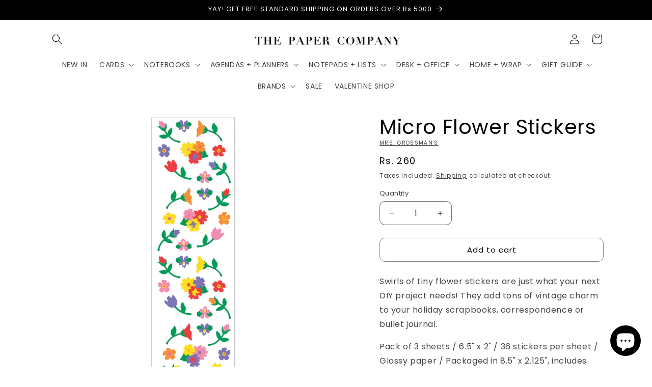

--- FILE ---
content_type: text/html; charset=utf-8
request_url: https://thepaperco.in/products/micro-flower-stickers
body_size: 29761
content:
<!doctype html>
<html class="js" lang="en">
  <head>
    <meta charset="utf-8">
    <meta http-equiv="X-UA-Compatible" content="IE=edge">
    <meta name="viewport" content="width=device-width,initial-scale=1">
    <meta name="theme-color" content="">
    <link rel="canonical" href="https://thepaperco.in/products/micro-flower-stickers"><link rel="preconnect" href="https://fonts.shopifycdn.com" crossorigin><title>
      Micro Flower Stickers
 &ndash; The Paper Company India</title>

    
      <meta name="description" content="Swirls of tiny flower stickers are just what your next DIY project needs! They add tons of vintage charm to your holiday scrapbooks, correspondence or bullet journal. Pack of 3 sheets / 6.5&quot; x 2&quot; / 36 stickers per sheet / Glossy paper / Packaged in 8.5&quot; x 2.125&quot;, includes card and shrink-wrap / Made in USA">
    

    

<meta property="og:site_name" content="The Paper Company India">
<meta property="og:url" content="https://thepaperco.in/products/micro-flower-stickers">
<meta property="og:title" content="Micro Flower Stickers">
<meta property="og:type" content="product">
<meta property="og:description" content="Swirls of tiny flower stickers are just what your next DIY project needs! They add tons of vintage charm to your holiday scrapbooks, correspondence or bullet journal. Pack of 3 sheets / 6.5&quot; x 2&quot; / 36 stickers per sheet / Glossy paper / Packaged in 8.5&quot; x 2.125&quot;, includes card and shrink-wrap / Made in USA"><meta property="og:image" content="http://thepaperco.in/cdn/shop/products/Micro_Flower_Stickers_Mrs._Grossman_s_01.jpg?v=1571439644">
  <meta property="og:image:secure_url" content="https://thepaperco.in/cdn/shop/products/Micro_Flower_Stickers_Mrs._Grossman_s_01.jpg?v=1571439644">
  <meta property="og:image:width" content="2000">
  <meta property="og:image:height" content="2000"><meta property="og:price:amount" content="260">
  <meta property="og:price:currency" content="INR"><meta name="twitter:card" content="summary_large_image">
<meta name="twitter:title" content="Micro Flower Stickers">
<meta name="twitter:description" content="Swirls of tiny flower stickers are just what your next DIY project needs! They add tons of vintage charm to your holiday scrapbooks, correspondence or bullet journal. Pack of 3 sheets / 6.5&quot; x 2&quot; / 36 stickers per sheet / Glossy paper / Packaged in 8.5&quot; x 2.125&quot;, includes card and shrink-wrap / Made in USA">

 <script src="//thepaperco.in/cdn/shop/t/20/assets/custom.js?v=22013909608332128391728893087" defer="defer"></script>
    <script src="//thepaperco.in/cdn/shop/t/20/assets/constants.js?v=132983761750457495441728541464" defer="defer"></script>
    <script src="//thepaperco.in/cdn/shop/t/20/assets/pubsub.js?v=158357773527763999511728541464" defer="defer"></script>
    <script src="//thepaperco.in/cdn/shop/t/20/assets/global.js?v=97422192076302360001728893226" defer="defer"></script>
    <script src="//thepaperco.in/cdn/shop/t/20/assets/details-disclosure.js?v=13653116266235556501728541464" defer="defer"></script>
    <script src="//thepaperco.in/cdn/shop/t/20/assets/details-modal.js?v=25581673532751508451728541464" defer="defer"></script>
    <script src="//thepaperco.in/cdn/shop/t/20/assets/search-form.js?v=133129549252120666541728541464" defer="defer"></script><script src="//thepaperco.in/cdn/shop/t/20/assets/animations.js?v=88693664871331136111728541464" defer="defer"></script><script>window.performance && window.performance.mark && window.performance.mark('shopify.content_for_header.start');</script><meta name="google-site-verification" content="GLqCKO4MoG6Aznv2HU-OwPkDhiTXZuF0bLa-PStBHUQ">
<meta id="shopify-digital-wallet" name="shopify-digital-wallet" content="/13373101/digital_wallets/dialog">
<link rel="alternate" type="application/json+oembed" href="https://thepaperco.in/products/micro-flower-stickers.oembed">
<script async="async" src="/checkouts/internal/preloads.js?locale=en-IN"></script>
<script id="shopify-features" type="application/json">{"accessToken":"388fe5240aa507e875f8f9a517486e8b","betas":["rich-media-storefront-analytics"],"domain":"thepaperco.in","predictiveSearch":true,"shopId":13373101,"locale":"en"}</script>
<script>var Shopify = Shopify || {};
Shopify.shop = "the-paper-co.myshopify.com";
Shopify.locale = "en";
Shopify.currency = {"active":"INR","rate":"1.0"};
Shopify.country = "IN";
Shopify.theme = {"name":"Sense 2.0 (FINAL)","id":171195892016,"schema_name":"Sense","schema_version":"15.1.0","theme_store_id":1356,"role":"main"};
Shopify.theme.handle = "null";
Shopify.theme.style = {"id":null,"handle":null};
Shopify.cdnHost = "thepaperco.in/cdn";
Shopify.routes = Shopify.routes || {};
Shopify.routes.root = "/";</script>
<script type="module">!function(o){(o.Shopify=o.Shopify||{}).modules=!0}(window);</script>
<script>!function(o){function n(){var o=[];function n(){o.push(Array.prototype.slice.apply(arguments))}return n.q=o,n}var t=o.Shopify=o.Shopify||{};t.loadFeatures=n(),t.autoloadFeatures=n()}(window);</script>
<script id="shop-js-analytics" type="application/json">{"pageType":"product"}</script>
<script defer="defer" async type="module" src="//thepaperco.in/cdn/shopifycloud/shop-js/modules/v2/client.init-shop-cart-sync_BT-GjEfc.en.esm.js"></script>
<script defer="defer" async type="module" src="//thepaperco.in/cdn/shopifycloud/shop-js/modules/v2/chunk.common_D58fp_Oc.esm.js"></script>
<script defer="defer" async type="module" src="//thepaperco.in/cdn/shopifycloud/shop-js/modules/v2/chunk.modal_xMitdFEc.esm.js"></script>
<script type="module">
  await import("//thepaperco.in/cdn/shopifycloud/shop-js/modules/v2/client.init-shop-cart-sync_BT-GjEfc.en.esm.js");
await import("//thepaperco.in/cdn/shopifycloud/shop-js/modules/v2/chunk.common_D58fp_Oc.esm.js");
await import("//thepaperco.in/cdn/shopifycloud/shop-js/modules/v2/chunk.modal_xMitdFEc.esm.js");

  window.Shopify.SignInWithShop?.initShopCartSync?.({"fedCMEnabled":true,"windoidEnabled":true});

</script>
<script>(function() {
  var isLoaded = false;
  function asyncLoad() {
    if (isLoaded) return;
    isLoaded = true;
    var urls = ["https:\/\/chimpstatic.com\/mcjs-connected\/js\/users\/b8a2ce9ffe31b35380b518216\/45b9a83536740ed42e8bf1407.js?shop=the-paper-co.myshopify.com"];
    for (var i = 0; i < urls.length; i++) {
      var s = document.createElement('script');
      s.type = 'text/javascript';
      s.async = true;
      s.src = urls[i];
      var x = document.getElementsByTagName('script')[0];
      x.parentNode.insertBefore(s, x);
    }
  };
  if(window.attachEvent) {
    window.attachEvent('onload', asyncLoad);
  } else {
    window.addEventListener('load', asyncLoad, false);
  }
})();</script>
<script id="__st">var __st={"a":13373101,"offset":19800,"reqid":"f7b50b43-dfb0-45dd-879c-28e914d8d744-1769041583","pageurl":"thepaperco.in\/products\/micro-flower-stickers","u":"3f089efe3c7a","p":"product","rtyp":"product","rid":2035621036101};</script>
<script>window.ShopifyPaypalV4VisibilityTracking = true;</script>
<script id="captcha-bootstrap">!function(){'use strict';const t='contact',e='account',n='new_comment',o=[[t,t],['blogs',n],['comments',n],[t,'customer']],c=[[e,'customer_login'],[e,'guest_login'],[e,'recover_customer_password'],[e,'create_customer']],r=t=>t.map((([t,e])=>`form[action*='/${t}']:not([data-nocaptcha='true']) input[name='form_type'][value='${e}']`)).join(','),a=t=>()=>t?[...document.querySelectorAll(t)].map((t=>t.form)):[];function s(){const t=[...o],e=r(t);return a(e)}const i='password',u='form_key',d=['recaptcha-v3-token','g-recaptcha-response','h-captcha-response',i],f=()=>{try{return window.sessionStorage}catch{return}},m='__shopify_v',_=t=>t.elements[u];function p(t,e,n=!1){try{const o=window.sessionStorage,c=JSON.parse(o.getItem(e)),{data:r}=function(t){const{data:e,action:n}=t;return t[m]||n?{data:e,action:n}:{data:t,action:n}}(c);for(const[e,n]of Object.entries(r))t.elements[e]&&(t.elements[e].value=n);n&&o.removeItem(e)}catch(o){console.error('form repopulation failed',{error:o})}}const l='form_type',E='cptcha';function T(t){t.dataset[E]=!0}const w=window,h=w.document,L='Shopify',v='ce_forms',y='captcha';let A=!1;((t,e)=>{const n=(g='f06e6c50-85a8-45c8-87d0-21a2b65856fe',I='https://cdn.shopify.com/shopifycloud/storefront-forms-hcaptcha/ce_storefront_forms_captcha_hcaptcha.v1.5.2.iife.js',D={infoText:'Protected by hCaptcha',privacyText:'Privacy',termsText:'Terms'},(t,e,n)=>{const o=w[L][v],c=o.bindForm;if(c)return c(t,g,e,D).then(n);var r;o.q.push([[t,g,e,D],n]),r=I,A||(h.body.append(Object.assign(h.createElement('script'),{id:'captcha-provider',async:!0,src:r})),A=!0)});var g,I,D;w[L]=w[L]||{},w[L][v]=w[L][v]||{},w[L][v].q=[],w[L][y]=w[L][y]||{},w[L][y].protect=function(t,e){n(t,void 0,e),T(t)},Object.freeze(w[L][y]),function(t,e,n,w,h,L){const[v,y,A,g]=function(t,e,n){const i=e?o:[],u=t?c:[],d=[...i,...u],f=r(d),m=r(i),_=r(d.filter((([t,e])=>n.includes(e))));return[a(f),a(m),a(_),s()]}(w,h,L),I=t=>{const e=t.target;return e instanceof HTMLFormElement?e:e&&e.form},D=t=>v().includes(t);t.addEventListener('submit',(t=>{const e=I(t);if(!e)return;const n=D(e)&&!e.dataset.hcaptchaBound&&!e.dataset.recaptchaBound,o=_(e),c=g().includes(e)&&(!o||!o.value);(n||c)&&t.preventDefault(),c&&!n&&(function(t){try{if(!f())return;!function(t){const e=f();if(!e)return;const n=_(t);if(!n)return;const o=n.value;o&&e.removeItem(o)}(t);const e=Array.from(Array(32),(()=>Math.random().toString(36)[2])).join('');!function(t,e){_(t)||t.append(Object.assign(document.createElement('input'),{type:'hidden',name:u})),t.elements[u].value=e}(t,e),function(t,e){const n=f();if(!n)return;const o=[...t.querySelectorAll(`input[type='${i}']`)].map((({name:t})=>t)),c=[...d,...o],r={};for(const[a,s]of new FormData(t).entries())c.includes(a)||(r[a]=s);n.setItem(e,JSON.stringify({[m]:1,action:t.action,data:r}))}(t,e)}catch(e){console.error('failed to persist form',e)}}(e),e.submit())}));const S=(t,e)=>{t&&!t.dataset[E]&&(n(t,e.some((e=>e===t))),T(t))};for(const o of['focusin','change'])t.addEventListener(o,(t=>{const e=I(t);D(e)&&S(e,y())}));const B=e.get('form_key'),M=e.get(l),P=B&&M;t.addEventListener('DOMContentLoaded',(()=>{const t=y();if(P)for(const e of t)e.elements[l].value===M&&p(e,B);[...new Set([...A(),...v().filter((t=>'true'===t.dataset.shopifyCaptcha))])].forEach((e=>S(e,t)))}))}(h,new URLSearchParams(w.location.search),n,t,e,['guest_login'])})(!0,!0)}();</script>
<script integrity="sha256-4kQ18oKyAcykRKYeNunJcIwy7WH5gtpwJnB7kiuLZ1E=" data-source-attribution="shopify.loadfeatures" defer="defer" src="//thepaperco.in/cdn/shopifycloud/storefront/assets/storefront/load_feature-a0a9edcb.js" crossorigin="anonymous"></script>
<script data-source-attribution="shopify.dynamic_checkout.dynamic.init">var Shopify=Shopify||{};Shopify.PaymentButton=Shopify.PaymentButton||{isStorefrontPortableWallets:!0,init:function(){window.Shopify.PaymentButton.init=function(){};var t=document.createElement("script");t.src="https://thepaperco.in/cdn/shopifycloud/portable-wallets/latest/portable-wallets.en.js",t.type="module",document.head.appendChild(t)}};
</script>
<script data-source-attribution="shopify.dynamic_checkout.buyer_consent">
  function portableWalletsHideBuyerConsent(e){var t=document.getElementById("shopify-buyer-consent"),n=document.getElementById("shopify-subscription-policy-button");t&&n&&(t.classList.add("hidden"),t.setAttribute("aria-hidden","true"),n.removeEventListener("click",e))}function portableWalletsShowBuyerConsent(e){var t=document.getElementById("shopify-buyer-consent"),n=document.getElementById("shopify-subscription-policy-button");t&&n&&(t.classList.remove("hidden"),t.removeAttribute("aria-hidden"),n.addEventListener("click",e))}window.Shopify?.PaymentButton&&(window.Shopify.PaymentButton.hideBuyerConsent=portableWalletsHideBuyerConsent,window.Shopify.PaymentButton.showBuyerConsent=portableWalletsShowBuyerConsent);
</script>
<script data-source-attribution="shopify.dynamic_checkout.cart.bootstrap">document.addEventListener("DOMContentLoaded",(function(){function t(){return document.querySelector("shopify-accelerated-checkout-cart, shopify-accelerated-checkout")}if(t())Shopify.PaymentButton.init();else{new MutationObserver((function(e,n){t()&&(Shopify.PaymentButton.init(),n.disconnect())})).observe(document.body,{childList:!0,subtree:!0})}}));
</script>
<script id="sections-script" data-sections="header" defer="defer" src="//thepaperco.in/cdn/shop/t/20/compiled_assets/scripts.js?v=1626"></script>
<script>window.performance && window.performance.mark && window.performance.mark('shopify.content_for_header.end');</script>


    <style data-shopify>
      @font-face {
  font-family: Poppins;
  font-weight: 400;
  font-style: normal;
  font-display: swap;
  src: url("//thepaperco.in/cdn/fonts/poppins/poppins_n4.0ba78fa5af9b0e1a374041b3ceaadf0a43b41362.woff2") format("woff2"),
       url("//thepaperco.in/cdn/fonts/poppins/poppins_n4.214741a72ff2596839fc9760ee7a770386cf16ca.woff") format("woff");
}

      @font-face {
  font-family: Poppins;
  font-weight: 700;
  font-style: normal;
  font-display: swap;
  src: url("//thepaperco.in/cdn/fonts/poppins/poppins_n7.56758dcf284489feb014a026f3727f2f20a54626.woff2") format("woff2"),
       url("//thepaperco.in/cdn/fonts/poppins/poppins_n7.f34f55d9b3d3205d2cd6f64955ff4b36f0cfd8da.woff") format("woff");
}

      @font-face {
  font-family: Poppins;
  font-weight: 400;
  font-style: italic;
  font-display: swap;
  src: url("//thepaperco.in/cdn/fonts/poppins/poppins_i4.846ad1e22474f856bd6b81ba4585a60799a9f5d2.woff2") format("woff2"),
       url("//thepaperco.in/cdn/fonts/poppins/poppins_i4.56b43284e8b52fc64c1fd271f289a39e8477e9ec.woff") format("woff");
}

      @font-face {
  font-family: Poppins;
  font-weight: 700;
  font-style: italic;
  font-display: swap;
  src: url("//thepaperco.in/cdn/fonts/poppins/poppins_i7.42fd71da11e9d101e1e6c7932199f925f9eea42d.woff2") format("woff2"),
       url("//thepaperco.in/cdn/fonts/poppins/poppins_i7.ec8499dbd7616004e21155106d13837fff4cf556.woff") format("woff");
}

      @font-face {
  font-family: Poppins;
  font-weight: 400;
  font-style: normal;
  font-display: swap;
  src: url("//thepaperco.in/cdn/fonts/poppins/poppins_n4.0ba78fa5af9b0e1a374041b3ceaadf0a43b41362.woff2") format("woff2"),
       url("//thepaperco.in/cdn/fonts/poppins/poppins_n4.214741a72ff2596839fc9760ee7a770386cf16ca.woff") format("woff");
}


      
        :root,
        .color-scheme-1 {
          --color-background: 255,255,255;
        
          --gradient-background: #ffffff;
        

        

        --color-foreground: 0,0,0;
        --color-background-contrast: 191,191,191;
        --color-shadow: 255,255,255;
        --color-button: 255,255,255;
        --color-button-text: 255,255,255;
        --color-secondary-button: 255,255,255;
        --color-secondary-button-text: 255,255,255;
        color-link: 255,255,255;
        --color-badge-foreground: 0,0,0;
        --color-badge-background: 255,255,255;
        --color-badge-border: 0,0,0;
        --payment-terms-background-color: rgb(255 255 255);
      }
      
        
        .color-scheme-2 {
          --color-background: 0,0,0;
        
          --gradient-background: #000000;
        

        

        --color-foreground: 255,255,255;
        --color-background-contrast: 128,128,128;
        --color-shadow: 255,255,255;
        --color-button: 0,0,0;
        --color-button-text: 255,255,255;
        --color-secondary-button: 0,0,0;
        --color-secondary-button-text: 255,255,255;
        color-link: 255,255,255;
        --color-badge-foreground: 255,255,255;
        --color-badge-background: 0,0,0;
        --color-badge-border: 255,255,255;
        --payment-terms-background-color: rgb(0 0 0);
      }
      
        
        .color-scheme-3 {
          --color-background: 255,255,255;
        
          --gradient-background: #ffffff;
        

        

        --color-foreground: 0,0,0;
        --color-background-contrast: 191,191,191;
        --color-shadow: 255,255,255;
        --color-button: 0,0,0;
        --color-button-text: 255,255,255;
        --color-secondary-button: 255,255,255;
        --color-secondary-button-text: 255,255,255;
        color-link: 255,255,255;
        --color-badge-foreground: 0,0,0;
        --color-badge-background: 255,255,255;
        --color-badge-border: 0,0,0;
        --payment-terms-background-color: rgb(255 255 255);
      }
      
        
        .color-scheme-4 {
          --color-background: 255,255,255;
        
          --gradient-background: #ffffff;
        

        

        --color-foreground: 0,0,0;
        --color-background-contrast: 191,191,191;
        --color-shadow: 255,255,255;
        --color-button: 0,0,0;
        --color-button-text: 255,255,255;
        --color-secondary-button: 255,255,255;
        --color-secondary-button-text: 255,255,255;
        color-link: 255,255,255;
        --color-badge-foreground: 0,0,0;
        --color-badge-background: 255,255,255;
        --color-badge-border: 0,0,0;
        --payment-terms-background-color: rgb(255 255 255);
      }
      
        
        .color-scheme-5 {
          --color-background: 255,255,255;
        
          --gradient-background: #ffffff;
        

        

        --color-foreground: 255,255,255;
        --color-background-contrast: 191,191,191;
        --color-shadow: 46,42,57;
        --color-button: 253,251,247;
        --color-button-text: 94,54,83;
        --color-secondary-button: 255,255,255;
        --color-secondary-button-text: 253,251,247;
        color-link: 253,251,247;
        --color-badge-foreground: 255,255,255;
        --color-badge-background: 255,255,255;
        --color-badge-border: 255,255,255;
        --payment-terms-background-color: rgb(255 255 255);
      }
      

      body, .color-scheme-1, .color-scheme-2, .color-scheme-3, .color-scheme-4, .color-scheme-5 {
        color: rgba(var(--color-foreground), 0.75);
        background-color: rgb(var(--color-background));
      }

      :root {
        --font-body-family: Poppins, sans-serif;
        --font-body-style: normal;
        --font-body-weight: 400;
        --font-body-weight-bold: 700;

        --font-heading-family: Poppins, sans-serif;
        --font-heading-style: normal;
        --font-heading-weight: 400;

        --font-body-scale: 1.0;
        --font-heading-scale: 1.0;

        --media-padding: px;
        --media-border-opacity: 0.1;
        --media-border-width: 0px;
        --media-radius: 12px;
        --media-shadow-opacity: 0.1;
        --media-shadow-horizontal-offset: 10px;
        --media-shadow-vertical-offset: 12px;
        --media-shadow-blur-radius: 20px;
        --media-shadow-visible: 1;

        --page-width: 120rem;
        --page-width-margin: 0rem;

        --product-card-image-padding: 0.0rem;
        --product-card-corner-radius: 0.4rem;
        --product-card-text-alignment: center;
        --product-card-border-width: 0.0rem;
        --product-card-border-opacity: 0.1;
        --product-card-shadow-opacity: 0.05;
        --product-card-shadow-visible: 1;
        --product-card-shadow-horizontal-offset: 1.0rem;
        --product-card-shadow-vertical-offset: 1.0rem;
        --product-card-shadow-blur-radius: 3.5rem;

        --collection-card-image-padding: 0.0rem;
        --collection-card-corner-radius: 1.2rem;
        --collection-card-text-alignment: center;
        --collection-card-border-width: 0.0rem;
        --collection-card-border-opacity: 0.1;
        --collection-card-shadow-opacity: 0.05;
        --collection-card-shadow-visible: 1;
        --collection-card-shadow-horizontal-offset: 1.0rem;
        --collection-card-shadow-vertical-offset: 1.0rem;
        --collection-card-shadow-blur-radius: 3.5rem;

        --blog-card-image-padding: 0.0rem;
        --blog-card-corner-radius: 1.2rem;
        --blog-card-text-alignment: center;
        --blog-card-border-width: 0.0rem;
        --blog-card-border-opacity: 0.1;
        --blog-card-shadow-opacity: 0.05;
        --blog-card-shadow-visible: 1;
        --blog-card-shadow-horizontal-offset: 1.0rem;
        --blog-card-shadow-vertical-offset: 1.0rem;
        --blog-card-shadow-blur-radius: 3.5rem;

        --badge-corner-radius: 1.2rem;

        --popup-border-width: 1px;
        --popup-border-opacity: 0.1;
        --popup-corner-radius: 22px;
        --popup-shadow-opacity: 0.1;
        --popup-shadow-horizontal-offset: 10px;
        --popup-shadow-vertical-offset: 12px;
        --popup-shadow-blur-radius: 20px;

        --drawer-border-width: 1px;
        --drawer-border-opacity: 0.1;
        --drawer-shadow-opacity: 0.0;
        --drawer-shadow-horizontal-offset: 0px;
        --drawer-shadow-vertical-offset: 4px;
        --drawer-shadow-blur-radius: 5px;

        --spacing-sections-desktop: 4px;
        --spacing-sections-mobile: 4px;

        --grid-desktop-vertical-spacing: 40px;
        --grid-desktop-horizontal-spacing: 40px;
        --grid-mobile-vertical-spacing: 20px;
        --grid-mobile-horizontal-spacing: 20px;

        --text-boxes-border-opacity: 0.1;
        --text-boxes-border-width: 0px;
        --text-boxes-radius: 24px;
        --text-boxes-shadow-opacity: 0.0;
        --text-boxes-shadow-visible: 0;
        --text-boxes-shadow-horizontal-offset: 10px;
        --text-boxes-shadow-vertical-offset: 12px;
        --text-boxes-shadow-blur-radius: 20px;

        --buttons-radius: 10px;
        --buttons-radius-outset: 11px;
        --buttons-border-width: 1px;
        --buttons-border-opacity: 0.55;
        --buttons-shadow-opacity: 0.0;
        --buttons-shadow-visible: 0;
        --buttons-shadow-horizontal-offset: 0px;
        --buttons-shadow-vertical-offset: 4px;
        --buttons-shadow-blur-radius: 5px;
        --buttons-border-offset: 0.3px;

        --inputs-radius: 10px;
        --inputs-border-width: 1px;
        --inputs-border-opacity: 0.55;
        --inputs-shadow-opacity: 0.0;
        --inputs-shadow-horizontal-offset: 0px;
        --inputs-margin-offset: 0px;
        --inputs-shadow-vertical-offset: 0px;
        --inputs-shadow-blur-radius: 5px;
        --inputs-radius-outset: 11px;

        --variant-pills-radius: 10px;
        --variant-pills-border-width: 0px;
        --variant-pills-border-opacity: 0.1;
        --variant-pills-shadow-opacity: 0.0;
        --variant-pills-shadow-horizontal-offset: 0px;
        --variant-pills-shadow-vertical-offset: 4px;
        --variant-pills-shadow-blur-radius: 5px;
      }

      *,
      *::before,
      *::after {
        box-sizing: inherit;
      }

      html {
        box-sizing: border-box;
        font-size: calc(var(--font-body-scale) * 62.5%);
        height: 100%;
      }

      body {
        display: grid;
        grid-template-rows: auto auto 1fr auto;
        grid-template-columns: 100%;
        min-height: 100%;
        margin: 0;
        font-size: 1.5rem;
        letter-spacing: 0.06rem;
        line-height: calc(1 + 0.8 / var(--font-body-scale));
        font-family: var(--font-body-family);
        font-style: var(--font-body-style);
        font-weight: var(--font-body-weight);
      }

      @media screen and (min-width: 750px) {
        body {
          font-size: 1.6rem;
        }
      }
    </style>

    <link href="//thepaperco.in/cdn/shop/t/20/assets/base.css?v=94266557971103095941728541464" rel="stylesheet" type="text/css" media="all" />
      <link href="//thepaperco.in/cdn/shop/t/20/assets/custom.css?v=120206319900461554691728910009" rel="stylesheet" type="text/css" media="all" />
    <link rel="stylesheet" href="//thepaperco.in/cdn/shop/t/20/assets/component-cart-items.css?v=124810527394786283481743067938" media="print" onload="this.media='all'"><link href="//thepaperco.in/cdn/shop/t/20/assets/component-cart-drawer.css?v=112801333748515159671728541464" rel="stylesheet" type="text/css" media="all" />
      <link href="//thepaperco.in/cdn/shop/t/20/assets/component-cart.css?v=165982380921400067651728541464" rel="stylesheet" type="text/css" media="all" />
      <link href="//thepaperco.in/cdn/shop/t/20/assets/component-totals.css?v=15906652033866631521728541464" rel="stylesheet" type="text/css" media="all" />
      <link href="//thepaperco.in/cdn/shop/t/20/assets/component-price.css?v=70172745017360139101728541464" rel="stylesheet" type="text/css" media="all" />
      <link href="//thepaperco.in/cdn/shop/t/20/assets/component-discounts.css?v=152760482443307489271728541464" rel="stylesheet" type="text/css" media="all" />

      <link rel="preload" as="font" href="//thepaperco.in/cdn/fonts/poppins/poppins_n4.0ba78fa5af9b0e1a374041b3ceaadf0a43b41362.woff2" type="font/woff2" crossorigin>
      

      <link rel="preload" as="font" href="//thepaperco.in/cdn/fonts/poppins/poppins_n4.0ba78fa5af9b0e1a374041b3ceaadf0a43b41362.woff2" type="font/woff2" crossorigin>
      
<link
        rel="stylesheet"
        href="//thepaperco.in/cdn/shop/t/20/assets/component-predictive-search.css?v=118923337488134913561728541464"
        media="print"
        onload="this.media='all'"
      ><script>
      if (Shopify.designMode) {
        document.documentElement.classList.add('shopify-design-mode');
      }
    </script>
  <script src="https://cdn.shopify.com/extensions/e8878072-2f6b-4e89-8082-94b04320908d/inbox-1254/assets/inbox-chat-loader.js" type="text/javascript" defer="defer"></script>
<link href="https://monorail-edge.shopifysvc.com" rel="dns-prefetch">
<script>(function(){if ("sendBeacon" in navigator && "performance" in window) {try {var session_token_from_headers = performance.getEntriesByType('navigation')[0].serverTiming.find(x => x.name == '_s').description;} catch {var session_token_from_headers = undefined;}var session_cookie_matches = document.cookie.match(/_shopify_s=([^;]*)/);var session_token_from_cookie = session_cookie_matches && session_cookie_matches.length === 2 ? session_cookie_matches[1] : "";var session_token = session_token_from_headers || session_token_from_cookie || "";function handle_abandonment_event(e) {var entries = performance.getEntries().filter(function(entry) {return /monorail-edge.shopifysvc.com/.test(entry.name);});if (!window.abandonment_tracked && entries.length === 0) {window.abandonment_tracked = true;var currentMs = Date.now();var navigation_start = performance.timing.navigationStart;var payload = {shop_id: 13373101,url: window.location.href,navigation_start,duration: currentMs - navigation_start,session_token,page_type: "product"};window.navigator.sendBeacon("https://monorail-edge.shopifysvc.com/v1/produce", JSON.stringify({schema_id: "online_store_buyer_site_abandonment/1.1",payload: payload,metadata: {event_created_at_ms: currentMs,event_sent_at_ms: currentMs}}));}}window.addEventListener('pagehide', handle_abandonment_event);}}());</script>
<script id="web-pixels-manager-setup">(function e(e,d,r,n,o){if(void 0===o&&(o={}),!Boolean(null===(a=null===(i=window.Shopify)||void 0===i?void 0:i.analytics)||void 0===a?void 0:a.replayQueue)){var i,a;window.Shopify=window.Shopify||{};var t=window.Shopify;t.analytics=t.analytics||{};var s=t.analytics;s.replayQueue=[],s.publish=function(e,d,r){return s.replayQueue.push([e,d,r]),!0};try{self.performance.mark("wpm:start")}catch(e){}var l=function(){var e={modern:/Edge?\/(1{2}[4-9]|1[2-9]\d|[2-9]\d{2}|\d{4,})\.\d+(\.\d+|)|Firefox\/(1{2}[4-9]|1[2-9]\d|[2-9]\d{2}|\d{4,})\.\d+(\.\d+|)|Chrom(ium|e)\/(9{2}|\d{3,})\.\d+(\.\d+|)|(Maci|X1{2}).+ Version\/(15\.\d+|(1[6-9]|[2-9]\d|\d{3,})\.\d+)([,.]\d+|)( \(\w+\)|)( Mobile\/\w+|) Safari\/|Chrome.+OPR\/(9{2}|\d{3,})\.\d+\.\d+|(CPU[ +]OS|iPhone[ +]OS|CPU[ +]iPhone|CPU IPhone OS|CPU iPad OS)[ +]+(15[._]\d+|(1[6-9]|[2-9]\d|\d{3,})[._]\d+)([._]\d+|)|Android:?[ /-](13[3-9]|1[4-9]\d|[2-9]\d{2}|\d{4,})(\.\d+|)(\.\d+|)|Android.+Firefox\/(13[5-9]|1[4-9]\d|[2-9]\d{2}|\d{4,})\.\d+(\.\d+|)|Android.+Chrom(ium|e)\/(13[3-9]|1[4-9]\d|[2-9]\d{2}|\d{4,})\.\d+(\.\d+|)|SamsungBrowser\/([2-9]\d|\d{3,})\.\d+/,legacy:/Edge?\/(1[6-9]|[2-9]\d|\d{3,})\.\d+(\.\d+|)|Firefox\/(5[4-9]|[6-9]\d|\d{3,})\.\d+(\.\d+|)|Chrom(ium|e)\/(5[1-9]|[6-9]\d|\d{3,})\.\d+(\.\d+|)([\d.]+$|.*Safari\/(?![\d.]+ Edge\/[\d.]+$))|(Maci|X1{2}).+ Version\/(10\.\d+|(1[1-9]|[2-9]\d|\d{3,})\.\d+)([,.]\d+|)( \(\w+\)|)( Mobile\/\w+|) Safari\/|Chrome.+OPR\/(3[89]|[4-9]\d|\d{3,})\.\d+\.\d+|(CPU[ +]OS|iPhone[ +]OS|CPU[ +]iPhone|CPU IPhone OS|CPU iPad OS)[ +]+(10[._]\d+|(1[1-9]|[2-9]\d|\d{3,})[._]\d+)([._]\d+|)|Android:?[ /-](13[3-9]|1[4-9]\d|[2-9]\d{2}|\d{4,})(\.\d+|)(\.\d+|)|Mobile Safari.+OPR\/([89]\d|\d{3,})\.\d+\.\d+|Android.+Firefox\/(13[5-9]|1[4-9]\d|[2-9]\d{2}|\d{4,})\.\d+(\.\d+|)|Android.+Chrom(ium|e)\/(13[3-9]|1[4-9]\d|[2-9]\d{2}|\d{4,})\.\d+(\.\d+|)|Android.+(UC? ?Browser|UCWEB|U3)[ /]?(15\.([5-9]|\d{2,})|(1[6-9]|[2-9]\d|\d{3,})\.\d+)\.\d+|SamsungBrowser\/(5\.\d+|([6-9]|\d{2,})\.\d+)|Android.+MQ{2}Browser\/(14(\.(9|\d{2,})|)|(1[5-9]|[2-9]\d|\d{3,})(\.\d+|))(\.\d+|)|K[Aa][Ii]OS\/(3\.\d+|([4-9]|\d{2,})\.\d+)(\.\d+|)/},d=e.modern,r=e.legacy,n=navigator.userAgent;return n.match(d)?"modern":n.match(r)?"legacy":"unknown"}(),u="modern"===l?"modern":"legacy",c=(null!=n?n:{modern:"",legacy:""})[u],f=function(e){return[e.baseUrl,"/wpm","/b",e.hashVersion,"modern"===e.buildTarget?"m":"l",".js"].join("")}({baseUrl:d,hashVersion:r,buildTarget:u}),m=function(e){var d=e.version,r=e.bundleTarget,n=e.surface,o=e.pageUrl,i=e.monorailEndpoint;return{emit:function(e){var a=e.status,t=e.errorMsg,s=(new Date).getTime(),l=JSON.stringify({metadata:{event_sent_at_ms:s},events:[{schema_id:"web_pixels_manager_load/3.1",payload:{version:d,bundle_target:r,page_url:o,status:a,surface:n,error_msg:t},metadata:{event_created_at_ms:s}}]});if(!i)return console&&console.warn&&console.warn("[Web Pixels Manager] No Monorail endpoint provided, skipping logging."),!1;try{return self.navigator.sendBeacon.bind(self.navigator)(i,l)}catch(e){}var u=new XMLHttpRequest;try{return u.open("POST",i,!0),u.setRequestHeader("Content-Type","text/plain"),u.send(l),!0}catch(e){return console&&console.warn&&console.warn("[Web Pixels Manager] Got an unhandled error while logging to Monorail."),!1}}}}({version:r,bundleTarget:l,surface:e.surface,pageUrl:self.location.href,monorailEndpoint:e.monorailEndpoint});try{o.browserTarget=l,function(e){var d=e.src,r=e.async,n=void 0===r||r,o=e.onload,i=e.onerror,a=e.sri,t=e.scriptDataAttributes,s=void 0===t?{}:t,l=document.createElement("script"),u=document.querySelector("head"),c=document.querySelector("body");if(l.async=n,l.src=d,a&&(l.integrity=a,l.crossOrigin="anonymous"),s)for(var f in s)if(Object.prototype.hasOwnProperty.call(s,f))try{l.dataset[f]=s[f]}catch(e){}if(o&&l.addEventListener("load",o),i&&l.addEventListener("error",i),u)u.appendChild(l);else{if(!c)throw new Error("Did not find a head or body element to append the script");c.appendChild(l)}}({src:f,async:!0,onload:function(){if(!function(){var e,d;return Boolean(null===(d=null===(e=window.Shopify)||void 0===e?void 0:e.analytics)||void 0===d?void 0:d.initialized)}()){var d=window.webPixelsManager.init(e)||void 0;if(d){var r=window.Shopify.analytics;r.replayQueue.forEach((function(e){var r=e[0],n=e[1],o=e[2];d.publishCustomEvent(r,n,o)})),r.replayQueue=[],r.publish=d.publishCustomEvent,r.visitor=d.visitor,r.initialized=!0}}},onerror:function(){return m.emit({status:"failed",errorMsg:"".concat(f," has failed to load")})},sri:function(e){var d=/^sha384-[A-Za-z0-9+/=]+$/;return"string"==typeof e&&d.test(e)}(c)?c:"",scriptDataAttributes:o}),m.emit({status:"loading"})}catch(e){m.emit({status:"failed",errorMsg:(null==e?void 0:e.message)||"Unknown error"})}}})({shopId: 13373101,storefrontBaseUrl: "https://thepaperco.in",extensionsBaseUrl: "https://extensions.shopifycdn.com/cdn/shopifycloud/web-pixels-manager",monorailEndpoint: "https://monorail-edge.shopifysvc.com/unstable/produce_batch",surface: "storefront-renderer",enabledBetaFlags: ["2dca8a86"],webPixelsConfigList: [{"id":"746979632","configuration":"{\"config\":\"{\\\"pixel_id\\\":\\\"G-K1B3N4RJSB\\\",\\\"target_country\\\":\\\"IN\\\",\\\"gtag_events\\\":[{\\\"type\\\":\\\"begin_checkout\\\",\\\"action_label\\\":[\\\"G-K1B3N4RJSB\\\",\\\"AW-443050141\\\/T_a9CPjg_sACEJ3RodMB\\\"]},{\\\"type\\\":\\\"search\\\",\\\"action_label\\\":[\\\"G-K1B3N4RJSB\\\",\\\"AW-443050141\\\/aF8CCPvg_sACEJ3RodMB\\\"]},{\\\"type\\\":\\\"view_item\\\",\\\"action_label\\\":[\\\"G-K1B3N4RJSB\\\",\\\"AW-443050141\\\/U3QtCPLg_sACEJ3RodMB\\\",\\\"MC-6MK51JF1MH\\\"]},{\\\"type\\\":\\\"purchase\\\",\\\"action_label\\\":[\\\"G-K1B3N4RJSB\\\",\\\"AW-443050141\\\/UBjgCO_g_sACEJ3RodMB\\\",\\\"MC-6MK51JF1MH\\\"]},{\\\"type\\\":\\\"page_view\\\",\\\"action_label\\\":[\\\"G-K1B3N4RJSB\\\",\\\"AW-443050141\\\/qajICOzg_sACEJ3RodMB\\\",\\\"MC-6MK51JF1MH\\\"]},{\\\"type\\\":\\\"add_payment_info\\\",\\\"action_label\\\":[\\\"G-K1B3N4RJSB\\\",\\\"AW-443050141\\\/dBo0CP7g_sACEJ3RodMB\\\"]},{\\\"type\\\":\\\"add_to_cart\\\",\\\"action_label\\\":[\\\"G-K1B3N4RJSB\\\",\\\"AW-443050141\\\/dO-kCPXg_sACEJ3RodMB\\\"]}],\\\"enable_monitoring_mode\\\":false}\"}","eventPayloadVersion":"v1","runtimeContext":"OPEN","scriptVersion":"b2a88bafab3e21179ed38636efcd8a93","type":"APP","apiClientId":1780363,"privacyPurposes":[],"dataSharingAdjustments":{"protectedCustomerApprovalScopes":["read_customer_address","read_customer_email","read_customer_name","read_customer_personal_data","read_customer_phone"]}},{"id":"398721328","configuration":"{\"pixel_id\":\"224100162725691\",\"pixel_type\":\"facebook_pixel\",\"metaapp_system_user_token\":\"-\"}","eventPayloadVersion":"v1","runtimeContext":"OPEN","scriptVersion":"ca16bc87fe92b6042fbaa3acc2fbdaa6","type":"APP","apiClientId":2329312,"privacyPurposes":["ANALYTICS","MARKETING","SALE_OF_DATA"],"dataSharingAdjustments":{"protectedCustomerApprovalScopes":["read_customer_address","read_customer_email","read_customer_name","read_customer_personal_data","read_customer_phone"]}},{"id":"136905008","eventPayloadVersion":"v1","runtimeContext":"LAX","scriptVersion":"1","type":"CUSTOM","privacyPurposes":["MARKETING"],"name":"Meta pixel (migrated)"},{"id":"shopify-app-pixel","configuration":"{}","eventPayloadVersion":"v1","runtimeContext":"STRICT","scriptVersion":"0450","apiClientId":"shopify-pixel","type":"APP","privacyPurposes":["ANALYTICS","MARKETING"]},{"id":"shopify-custom-pixel","eventPayloadVersion":"v1","runtimeContext":"LAX","scriptVersion":"0450","apiClientId":"shopify-pixel","type":"CUSTOM","privacyPurposes":["ANALYTICS","MARKETING"]}],isMerchantRequest: false,initData: {"shop":{"name":"The Paper Company India","paymentSettings":{"currencyCode":"INR"},"myshopifyDomain":"the-paper-co.myshopify.com","countryCode":"IN","storefrontUrl":"https:\/\/thepaperco.in"},"customer":null,"cart":null,"checkout":null,"productVariants":[{"price":{"amount":260.0,"currencyCode":"INR"},"product":{"title":"Micro Flower Stickers","vendor":"Mrs. Grossman's","id":"2035621036101","untranslatedTitle":"Micro Flower Stickers","url":"\/products\/micro-flower-stickers","type":"Sticker"},"id":"19212085395525","image":{"src":"\/\/thepaperco.in\/cdn\/shop\/products\/Micro_Flower_Stickers_Mrs._Grossman_s_01.jpg?v=1571439644"},"sku":"A-DO-ST-MGM-014","title":"Default Title","untranslatedTitle":"Default Title"}],"purchasingCompany":null},},"https://thepaperco.in/cdn","fcfee988w5aeb613cpc8e4bc33m6693e112",{"modern":"","legacy":""},{"shopId":"13373101","storefrontBaseUrl":"https:\/\/thepaperco.in","extensionBaseUrl":"https:\/\/extensions.shopifycdn.com\/cdn\/shopifycloud\/web-pixels-manager","surface":"storefront-renderer","enabledBetaFlags":"[\"2dca8a86\"]","isMerchantRequest":"false","hashVersion":"fcfee988w5aeb613cpc8e4bc33m6693e112","publish":"custom","events":"[[\"page_viewed\",{}],[\"product_viewed\",{\"productVariant\":{\"price\":{\"amount\":260.0,\"currencyCode\":\"INR\"},\"product\":{\"title\":\"Micro Flower Stickers\",\"vendor\":\"Mrs. Grossman's\",\"id\":\"2035621036101\",\"untranslatedTitle\":\"Micro Flower Stickers\",\"url\":\"\/products\/micro-flower-stickers\",\"type\":\"Sticker\"},\"id\":\"19212085395525\",\"image\":{\"src\":\"\/\/thepaperco.in\/cdn\/shop\/products\/Micro_Flower_Stickers_Mrs._Grossman_s_01.jpg?v=1571439644\"},\"sku\":\"A-DO-ST-MGM-014\",\"title\":\"Default Title\",\"untranslatedTitle\":\"Default Title\"}}]]"});</script><script>
  window.ShopifyAnalytics = window.ShopifyAnalytics || {};
  window.ShopifyAnalytics.meta = window.ShopifyAnalytics.meta || {};
  window.ShopifyAnalytics.meta.currency = 'INR';
  var meta = {"product":{"id":2035621036101,"gid":"gid:\/\/shopify\/Product\/2035621036101","vendor":"Mrs. Grossman's","type":"Sticker","handle":"micro-flower-stickers","variants":[{"id":19212085395525,"price":26000,"name":"Micro Flower Stickers","public_title":null,"sku":"A-DO-ST-MGM-014"}],"remote":false},"page":{"pageType":"product","resourceType":"product","resourceId":2035621036101,"requestId":"f7b50b43-dfb0-45dd-879c-28e914d8d744-1769041583"}};
  for (var attr in meta) {
    window.ShopifyAnalytics.meta[attr] = meta[attr];
  }
</script>
<script class="analytics">
  (function () {
    var customDocumentWrite = function(content) {
      var jquery = null;

      if (window.jQuery) {
        jquery = window.jQuery;
      } else if (window.Checkout && window.Checkout.$) {
        jquery = window.Checkout.$;
      }

      if (jquery) {
        jquery('body').append(content);
      }
    };

    var hasLoggedConversion = function(token) {
      if (token) {
        return document.cookie.indexOf('loggedConversion=' + token) !== -1;
      }
      return false;
    }

    var setCookieIfConversion = function(token) {
      if (token) {
        var twoMonthsFromNow = new Date(Date.now());
        twoMonthsFromNow.setMonth(twoMonthsFromNow.getMonth() + 2);

        document.cookie = 'loggedConversion=' + token + '; expires=' + twoMonthsFromNow;
      }
    }

    var trekkie = window.ShopifyAnalytics.lib = window.trekkie = window.trekkie || [];
    if (trekkie.integrations) {
      return;
    }
    trekkie.methods = [
      'identify',
      'page',
      'ready',
      'track',
      'trackForm',
      'trackLink'
    ];
    trekkie.factory = function(method) {
      return function() {
        var args = Array.prototype.slice.call(arguments);
        args.unshift(method);
        trekkie.push(args);
        return trekkie;
      };
    };
    for (var i = 0; i < trekkie.methods.length; i++) {
      var key = trekkie.methods[i];
      trekkie[key] = trekkie.factory(key);
    }
    trekkie.load = function(config) {
      trekkie.config = config || {};
      trekkie.config.initialDocumentCookie = document.cookie;
      var first = document.getElementsByTagName('script')[0];
      var script = document.createElement('script');
      script.type = 'text/javascript';
      script.onerror = function(e) {
        var scriptFallback = document.createElement('script');
        scriptFallback.type = 'text/javascript';
        scriptFallback.onerror = function(error) {
                var Monorail = {
      produce: function produce(monorailDomain, schemaId, payload) {
        var currentMs = new Date().getTime();
        var event = {
          schema_id: schemaId,
          payload: payload,
          metadata: {
            event_created_at_ms: currentMs,
            event_sent_at_ms: currentMs
          }
        };
        return Monorail.sendRequest("https://" + monorailDomain + "/v1/produce", JSON.stringify(event));
      },
      sendRequest: function sendRequest(endpointUrl, payload) {
        // Try the sendBeacon API
        if (window && window.navigator && typeof window.navigator.sendBeacon === 'function' && typeof window.Blob === 'function' && !Monorail.isIos12()) {
          var blobData = new window.Blob([payload], {
            type: 'text/plain'
          });

          if (window.navigator.sendBeacon(endpointUrl, blobData)) {
            return true;
          } // sendBeacon was not successful

        } // XHR beacon

        var xhr = new XMLHttpRequest();

        try {
          xhr.open('POST', endpointUrl);
          xhr.setRequestHeader('Content-Type', 'text/plain');
          xhr.send(payload);
        } catch (e) {
          console.log(e);
        }

        return false;
      },
      isIos12: function isIos12() {
        return window.navigator.userAgent.lastIndexOf('iPhone; CPU iPhone OS 12_') !== -1 || window.navigator.userAgent.lastIndexOf('iPad; CPU OS 12_') !== -1;
      }
    };
    Monorail.produce('monorail-edge.shopifysvc.com',
      'trekkie_storefront_load_errors/1.1',
      {shop_id: 13373101,
      theme_id: 171195892016,
      app_name: "storefront",
      context_url: window.location.href,
      source_url: "//thepaperco.in/cdn/s/trekkie.storefront.9615f8e10e499e09ff0451d383e936edfcfbbf47.min.js"});

        };
        scriptFallback.async = true;
        scriptFallback.src = '//thepaperco.in/cdn/s/trekkie.storefront.9615f8e10e499e09ff0451d383e936edfcfbbf47.min.js';
        first.parentNode.insertBefore(scriptFallback, first);
      };
      script.async = true;
      script.src = '//thepaperco.in/cdn/s/trekkie.storefront.9615f8e10e499e09ff0451d383e936edfcfbbf47.min.js';
      first.parentNode.insertBefore(script, first);
    };
    trekkie.load(
      {"Trekkie":{"appName":"storefront","development":false,"defaultAttributes":{"shopId":13373101,"isMerchantRequest":null,"themeId":171195892016,"themeCityHash":"15845044970525245874","contentLanguage":"en","currency":"INR","eventMetadataId":"fbaac468-bb11-4911-809d-60e75697d190"},"isServerSideCookieWritingEnabled":true,"monorailRegion":"shop_domain","enabledBetaFlags":["65f19447"]},"Session Attribution":{},"S2S":{"facebookCapiEnabled":false,"source":"trekkie-storefront-renderer","apiClientId":580111}}
    );

    var loaded = false;
    trekkie.ready(function() {
      if (loaded) return;
      loaded = true;

      window.ShopifyAnalytics.lib = window.trekkie;

      var originalDocumentWrite = document.write;
      document.write = customDocumentWrite;
      try { window.ShopifyAnalytics.merchantGoogleAnalytics.call(this); } catch(error) {};
      document.write = originalDocumentWrite;

      window.ShopifyAnalytics.lib.page(null,{"pageType":"product","resourceType":"product","resourceId":2035621036101,"requestId":"f7b50b43-dfb0-45dd-879c-28e914d8d744-1769041583","shopifyEmitted":true});

      var match = window.location.pathname.match(/checkouts\/(.+)\/(thank_you|post_purchase)/)
      var token = match? match[1]: undefined;
      if (!hasLoggedConversion(token)) {
        setCookieIfConversion(token);
        window.ShopifyAnalytics.lib.track("Viewed Product",{"currency":"INR","variantId":19212085395525,"productId":2035621036101,"productGid":"gid:\/\/shopify\/Product\/2035621036101","name":"Micro Flower Stickers","price":"260.00","sku":"A-DO-ST-MGM-014","brand":"Mrs. Grossman's","variant":null,"category":"Sticker","nonInteraction":true,"remote":false},undefined,undefined,{"shopifyEmitted":true});
      window.ShopifyAnalytics.lib.track("monorail:\/\/trekkie_storefront_viewed_product\/1.1",{"currency":"INR","variantId":19212085395525,"productId":2035621036101,"productGid":"gid:\/\/shopify\/Product\/2035621036101","name":"Micro Flower Stickers","price":"260.00","sku":"A-DO-ST-MGM-014","brand":"Mrs. Grossman's","variant":null,"category":"Sticker","nonInteraction":true,"remote":false,"referer":"https:\/\/thepaperco.in\/products\/micro-flower-stickers"});
      }
    });


        var eventsListenerScript = document.createElement('script');
        eventsListenerScript.async = true;
        eventsListenerScript.src = "//thepaperco.in/cdn/shopifycloud/storefront/assets/shop_events_listener-3da45d37.js";
        document.getElementsByTagName('head')[0].appendChild(eventsListenerScript);

})();</script>
  <script>
  if (!window.ga || (window.ga && typeof window.ga !== 'function')) {
    window.ga = function ga() {
      (window.ga.q = window.ga.q || []).push(arguments);
      if (window.Shopify && window.Shopify.analytics && typeof window.Shopify.analytics.publish === 'function') {
        window.Shopify.analytics.publish("ga_stub_called", {}, {sendTo: "google_osp_migration"});
      }
      console.error("Shopify's Google Analytics stub called with:", Array.from(arguments), "\nSee https://help.shopify.com/manual/promoting-marketing/pixels/pixel-migration#google for more information.");
    };
    if (window.Shopify && window.Shopify.analytics && typeof window.Shopify.analytics.publish === 'function') {
      window.Shopify.analytics.publish("ga_stub_initialized", {}, {sendTo: "google_osp_migration"});
    }
  }
</script>
<script
  defer
  src="https://thepaperco.in/cdn/shopifycloud/perf-kit/shopify-perf-kit-3.0.4.min.js"
  data-application="storefront-renderer"
  data-shop-id="13373101"
  data-render-region="gcp-us-central1"
  data-page-type="product"
  data-theme-instance-id="171195892016"
  data-theme-name="Sense"
  data-theme-version="15.1.0"
  data-monorail-region="shop_domain"
  data-resource-timing-sampling-rate="10"
  data-shs="true"
  data-shs-beacon="true"
  data-shs-export-with-fetch="true"
  data-shs-logs-sample-rate="1"
  data-shs-beacon-endpoint="https://thepaperco.in/api/collect"
></script>
</head>

  <style>
@media screen and (max-width:767px){
  .swiper-wrapper{
        flex-wrap: nowrap !important;
        overflow: scroll !important;
   }
}

</style>

  <body class="gradient animate--hover-default">
    <a class="skip-to-content-link button visually-hidden" href="#MainContent">
      Skip to content
    </a>

<link href="//thepaperco.in/cdn/shop/t/20/assets/quantity-popover.css?v=129068967981937647381728541464" rel="stylesheet" type="text/css" media="all" />
<link href="//thepaperco.in/cdn/shop/t/20/assets/component-card.css?v=120341546515895839841728541464" rel="stylesheet" type="text/css" media="all" />

<script src="//thepaperco.in/cdn/shop/t/20/assets/cart.js?v=53973376719736494311728541464" defer="defer"></script>
<script src="//thepaperco.in/cdn/shop/t/20/assets/quantity-popover.js?v=987015268078116491728541464" defer="defer"></script>

<style>
  .drawer {
    visibility: hidden;
  }
</style>

<cart-drawer class="drawer is-empty">
  <div id="CartDrawer" class="cart-drawer">
    <div id="CartDrawer-Overlay" class="cart-drawer__overlay"></div>
    <div
      class="drawer__inner gradient color-scheme-3"
      role="dialog"
      aria-modal="true"
      aria-label="Your cart"
      tabindex="-1"
    ><div class="drawer__inner-empty">
          <div class="cart-drawer__warnings center cart-drawer__warnings--has-collection">
            <div class="cart-drawer__empty-content">
              <h2 class="cart__empty-text">Your cart is empty</h2>
              <button
                class="drawer__close"
                type="button"
                onclick="this.closest('cart-drawer').close()"
                aria-label="Close"
              >
                <span class="svg-wrapper"><svg xmlns="http://www.w3.org/2000/svg" fill="none" class="icon icon-close" viewBox="0 0 18 17"><path fill="currentColor" d="M.865 15.978a.5.5 0 0 0 .707.707l7.433-7.431 7.579 7.282a.501.501 0 0 0 .846-.37.5.5 0 0 0-.153-.351L9.712 8.546l7.417-7.416a.5.5 0 1 0-.707-.708L8.991 7.853 1.413.573a.5.5 0 1 0-.693.72l7.563 7.268z"/></svg>
</span>
              </button>
              <a href="/collections/all" class="button">
                Continue shopping
              </a><p class="cart__login-title h3">Have an account?</p>
                <p class="cart__login-paragraph">
                  <a href="https://account.thepaperco.in?locale=en&region_country=IN" class="link underlined-link">Log in</a> to check out faster.
                </p></div>
          </div><div class="cart-drawer__collection">
              
<div class="card-wrapper animate-arrow collection-card-wrapper">
  <div
    class="
      card
      card--card
       card--media
       color-scheme-1 gradient
      
      
    "
    style="--ratio-percent: 100%;"
  >
    <div
      class="card__inner  ratio"
      style="--ratio-percent: 100%;"
    ><div class="card__media">
          <div class="media media--transparent media--hover-effect">
            <img
              srcset="//thepaperco.in/cdn/shop/files/MD_Correction_Tape_MD_Paper_1.jpg?v=1712383027&width=165 165w,//thepaperco.in/cdn/shop/files/MD_Correction_Tape_MD_Paper_1.jpg?v=1712383027&width=330 330w,//thepaperco.in/cdn/shop/files/MD_Correction_Tape_MD_Paper_1.jpg?v=1712383027&width=535 535w,//thepaperco.in/cdn/shop/files/MD_Correction_Tape_MD_Paper_1.jpg?v=1712383027&width=750 750w,//thepaperco.in/cdn/shop/files/MD_Correction_Tape_MD_Paper_1.jpg?v=1712383027&width=1000 1000w,//thepaperco.in/cdn/shop/files/MD_Correction_Tape_MD_Paper_1.jpg?v=1712383027 1024w
              "
              src="//thepaperco.in/cdn/shop/files/MD_Correction_Tape_MD_Paper_1.jpg?v=1712383027&width=1500"
              sizes="
                (min-width: 1200px) 1100px,
                (min-width: 750px) calc(100vw - 10rem),
                calc(100vw - 3rem)
              "
              alt=""
              height="1024"
              width="1024"
              loading="lazy"
              class="motion-reduce"
            >
          </div>
        </div><div class="card__content">
          <div class="card__information">
            <h3 class="card__heading">
              <a
                
                  href="/collections/bestsellers"
                
                class="full-unstyled-link"
              >Bestsellers<span class="icon-wrap"><svg xmlns="http://www.w3.org/2000/svg" fill="none" class="icon icon-arrow" viewBox="0 0 14 10"><path fill="currentColor" fill-rule="evenodd" d="M8.537.808a.5.5 0 0 1 .817-.162l4 4a.5.5 0 0 1 0 .708l-4 4a.5.5 0 1 1-.708-.708L11.793 5.5H1a.5.5 0 0 1 0-1h10.793L8.646 1.354a.5.5 0 0 1-.109-.546" clip-rule="evenodd"/></svg>
</span>
              </a>
            </h3></div>
        </div></div><div class="card__content">
        <div class="card__information">
          <h3 class="card__heading">
            <a
              
                href="/collections/bestsellers"
              
              class="full-unstyled-link"
            >Bestsellers<span class="icon-wrap"><svg xmlns="http://www.w3.org/2000/svg" fill="none" class="icon icon-arrow" viewBox="0 0 14 10"><path fill="currentColor" fill-rule="evenodd" d="M8.537.808a.5.5 0 0 1 .817-.162l4 4a.5.5 0 0 1 0 .708l-4 4a.5.5 0 1 1-.708-.708L11.793 5.5H1a.5.5 0 0 1 0-1h10.793L8.646 1.354a.5.5 0 0 1-.109-.546" clip-rule="evenodd"/></svg>
</span>
            </a>
          </h3></div>
      </div></div>
</div>

            </div></div><div class="drawer__header">
        <h2 class="drawer__heading">Your cart</h2>
        <button
          class="drawer__close"
          type="button"
          onclick="this.closest('cart-drawer').close()"
          aria-label="Close"
        >
          <span class="svg-wrapper"><svg xmlns="http://www.w3.org/2000/svg" fill="none" class="icon icon-close" viewBox="0 0 18 17"><path fill="currentColor" d="M.865 15.978a.5.5 0 0 0 .707.707l7.433-7.431 7.579 7.282a.501.501 0 0 0 .846-.37.5.5 0 0 0-.153-.351L9.712 8.546l7.417-7.416a.5.5 0 1 0-.707-.708L8.991 7.853 1.413.573a.5.5 0 1 0-.693.72l7.563 7.268z"/></svg>
</span>
        </button>
      </div>
      <cart-drawer-items
        
          class=" is-empty"
        
      >
        <form
          action="/cart"
          id="CartDrawer-Form"
          class="cart__contents cart-drawer__form"
          method="post"
        >
          <div id="CartDrawer-CartItems" class="drawer__contents js-contents"><p id="CartDrawer-LiveRegionText" class="visually-hidden" role="status"></p>
            <p id="CartDrawer-LineItemStatus" class="visually-hidden" aria-hidden="true" role="status">
              Loading...
            </p>
          </div>
          <div id="CartDrawer-CartErrors" role="alert"></div>
        </form>
      </cart-drawer-items>
      <div class="drawer__footer"><details id="Details-CartDrawer">
            <summary>
              <span class="summary__title">
                Order special instructions
<svg class="icon icon-caret" viewBox="0 0 10 6"><path fill="currentColor" fill-rule="evenodd" d="M9.354.646a.5.5 0 0 0-.708 0L5 4.293 1.354.646a.5.5 0 0 0-.708.708l4 4a.5.5 0 0 0 .708 0l4-4a.5.5 0 0 0 0-.708" clip-rule="evenodd"/></svg>
</span>
            </summary>
            <cart-note class="cart__note field">
              <label class="visually-hidden" for="CartDrawer-Note">Order special instructions</label>
              <textarea
                id="CartDrawer-Note"
                class="text-area text-area--resize-vertical field__input"
                name="note"
                placeholder="Order special instructions"
              ></textarea>
            </cart-note>
          </details><!-- Start blocks -->
        <!-- Subtotals -->

        <div class="cart-drawer__footer" >
          <div></div>

          <div class="totals" role="status">
            <h2 class="totals__total">Estimated total</h2>
            <p class="totals__total-value">Rs. 0</p>
          </div>

          <small class="tax-note caption-large rte">Taxes included. Discounts and <a href="/policies/shipping-policy">shipping</a> calculated at checkout.
</small>
        </div>

        <!-- CTAs -->

        <div class="cart__ctas" >
          <button
            type="submit"
            id="CartDrawer-Checkout"
            class="cart__checkout-button button"
            name="checkout"
            form="CartDrawer-Form"
            
              disabled
            
          >
            Check out
          </button>
        </div>
      </div>
    </div>
  </div>
</cart-drawer>
<!-- BEGIN sections: header-group -->
<div id="shopify-section-sections--23432063516976__announcement-bar" class="shopify-section shopify-section-group-header-group announcement-bar-section"><link href="//thepaperco.in/cdn/shop/t/20/assets/component-slideshow.css?v=17933591812325749411728541464" rel="stylesheet" type="text/css" media="all" />
<link href="//thepaperco.in/cdn/shop/t/20/assets/component-slider.css?v=14039311878856620671728541464" rel="stylesheet" type="text/css" media="all" />

  <link href="//thepaperco.in/cdn/shop/t/20/assets/component-list-social.css?v=35792976012981934991728541464" rel="stylesheet" type="text/css" media="all" />


<div
  class="utility-bar color-scheme-2 gradient utility-bar--bottom-border"
  
>
  <div class="page-width utility-bar__grid"><div
        class="announcement-bar"
        role="region"
        aria-label="Announcement"
        
      ><a
              href="#"
              class="announcement-bar__link link link--text focus-inset animate-arrow"
            ><p class="announcement-bar__message h5">
            <span>YAY! GET FREE STANDARD SHIPPING ON ORDERS OVER Rs.5000</span><svg xmlns="http://www.w3.org/2000/svg" fill="none" class="icon icon-arrow" viewBox="0 0 14 10"><path fill="currentColor" fill-rule="evenodd" d="M8.537.808a.5.5 0 0 1 .817-.162l4 4a.5.5 0 0 1 0 .708l-4 4a.5.5 0 1 1-.708-.708L11.793 5.5H1a.5.5 0 0 1 0-1h10.793L8.646 1.354a.5.5 0 0 1-.109-.546" clip-rule="evenodd"/></svg>
</p></a></div><div class="localization-wrapper">
</div>
  </div>
</div>


</div><div id="shopify-section-sections--23432063516976__header" class="shopify-section shopify-section-group-header-group section-header"><link rel="stylesheet" href="//thepaperco.in/cdn/shop/t/20/assets/component-list-menu.css?v=151968516119678728991728541464" media="print" onload="this.media='all'">
<link rel="stylesheet" href="//thepaperco.in/cdn/shop/t/20/assets/component-search.css?v=165164710990765432851728541464" media="print" onload="this.media='all'">
<link rel="stylesheet" href="//thepaperco.in/cdn/shop/t/20/assets/component-menu-drawer.css?v=147478906057189667651728541464" media="print" onload="this.media='all'">
<link rel="stylesheet" href="//thepaperco.in/cdn/shop/t/20/assets/component-cart-notification.css?v=54116361853792938221728541464" media="print" onload="this.media='all'"><link rel="stylesheet" href="//thepaperco.in/cdn/shop/t/20/assets/component-price.css?v=70172745017360139101728541464" media="print" onload="this.media='all'"><style>
  header-drawer {
    justify-self: start;
    margin-left: -1.2rem;
  }@media screen and (min-width: 990px) {
      header-drawer {
        display: none;
      }
    }.menu-drawer-container {
    display: flex;
  }

  .list-menu {
    list-style: none;
    padding: 0;
    margin: 0;
  }

  .list-menu--inline {
    display: inline-flex;
    flex-wrap: wrap;
  }

  summary.list-menu__item {
    padding-right: 2.7rem;
  }

  .list-menu__item {
    display: flex;
    align-items: center;
    line-height: calc(1 + 0.3 / var(--font-body-scale));
  }

  .list-menu__item--link {
    text-decoration: none;
    padding-bottom: 1rem;
    padding-top: 1rem;
    line-height: calc(1 + 0.8 / var(--font-body-scale));
  }

  @media screen and (min-width: 750px) {
    .list-menu__item--link {
      padding-bottom: 0.5rem;
      padding-top: 0.5rem;
    }
  }
</style><style data-shopify>.header {
    padding: 4px 3rem 4px 3rem;
  }

  .section-header {
    position: sticky; /* This is for fixing a Safari z-index issue. PR #2147 */
    margin-bottom: 0px;
  }

  @media screen and (min-width: 750px) {
    .section-header {
      margin-bottom: 0px;
    }
  }

  @media screen and (min-width: 990px) {
    .header {
      padding-top: 8px;
      padding-bottom: 8px;
    }
  }</style><script src="//thepaperco.in/cdn/shop/t/20/assets/cart-notification.js?v=133508293167896966491728541464" defer="defer"></script><sticky-header data-sticky-type="always" class="header-wrapper color-scheme-3 gradient header-wrapper--border-bottom"><header class="header header--top-center header--mobile-left page-width header--has-menu header--has-social header--has-account">

<header-drawer data-breakpoint="tablet">
  <details id="Details-menu-drawer-container" class="menu-drawer-container">
    <summary
      class="header__icon header__icon--menu header__icon--summary link focus-inset"
      aria-label="Menu"
    >
      <span><svg xmlns="http://www.w3.org/2000/svg" fill="none" class="icon icon-hamburger" viewBox="0 0 18 16"><path fill="currentColor" d="M1 .5a.5.5 0 1 0 0 1h15.71a.5.5 0 0 0 0-1zM.5 8a.5.5 0 0 1 .5-.5h15.71a.5.5 0 0 1 0 1H1A.5.5 0 0 1 .5 8m0 7a.5.5 0 0 1 .5-.5h15.71a.5.5 0 0 1 0 1H1a.5.5 0 0 1-.5-.5"/></svg>
<svg xmlns="http://www.w3.org/2000/svg" fill="none" class="icon icon-close" viewBox="0 0 18 17"><path fill="currentColor" d="M.865 15.978a.5.5 0 0 0 .707.707l7.433-7.431 7.579 7.282a.501.501 0 0 0 .846-.37.5.5 0 0 0-.153-.351L9.712 8.546l7.417-7.416a.5.5 0 1 0-.707-.708L8.991 7.853 1.413.573a.5.5 0 1 0-.693.72l7.563 7.268z"/></svg>
</span>
    </summary>
    <div id="menu-drawer" class="gradient menu-drawer motion-reduce color-scheme-1">
      <div class="menu-drawer__inner-container">
        <div class="menu-drawer__navigation-container">
          <nav class="menu-drawer__navigation">
            <ul class="menu-drawer__menu has-submenu list-menu" role="list"><li><a
                      id="HeaderDrawer-new-in"
                      href="/collections/newest-products"
                      class="menu-drawer__menu-item list-menu__item link link--text focus-inset"
                      
                    >
                      NEW IN
                    </a></li><li><details id="Details-menu-drawer-menu-item-2">
                      <summary
                        id="HeaderDrawer-cards"
                        class="menu-drawer__menu-item list-menu__item link link--text focus-inset"
                      >
                        CARDS
                        <span class="svg-wrapper"><svg xmlns="http://www.w3.org/2000/svg" fill="none" class="icon icon-arrow" viewBox="0 0 14 10"><path fill="currentColor" fill-rule="evenodd" d="M8.537.808a.5.5 0 0 1 .817-.162l4 4a.5.5 0 0 1 0 .708l-4 4a.5.5 0 1 1-.708-.708L11.793 5.5H1a.5.5 0 0 1 0-1h10.793L8.646 1.354a.5.5 0 0 1-.109-.546" clip-rule="evenodd"/></svg>
</span>
                        <span class="svg-wrapper"><svg class="icon icon-caret" viewBox="0 0 10 6"><path fill="currentColor" fill-rule="evenodd" d="M9.354.646a.5.5 0 0 0-.708 0L5 4.293 1.354.646a.5.5 0 0 0-.708.708l4 4a.5.5 0 0 0 .708 0l4-4a.5.5 0 0 0 0-.708" clip-rule="evenodd"/></svg>
</span>
                      </summary>
                      <div
                        id="link-cards"
                        class="menu-drawer__submenu has-submenu gradient motion-reduce"
                        tabindex="-1"
                      >
                        <div class="menu-drawer__inner-submenu">
                          <button class="menu-drawer__close-button link link--text focus-inset" aria-expanded="true">
                            <span class="svg-wrapper"><svg xmlns="http://www.w3.org/2000/svg" fill="none" class="icon icon-arrow" viewBox="0 0 14 10"><path fill="currentColor" fill-rule="evenodd" d="M8.537.808a.5.5 0 0 1 .817-.162l4 4a.5.5 0 0 1 0 .708l-4 4a.5.5 0 1 1-.708-.708L11.793 5.5H1a.5.5 0 0 1 0-1h10.793L8.646 1.354a.5.5 0 0 1-.109-.546" clip-rule="evenodd"/></svg>
</span>
                            CARDS
                          </button>
                          <ul class="menu-drawer__menu list-menu" role="list" tabindex="-1"><li><a
                                    id="HeaderDrawer-cards-baby"
                                    href="/collections/baby"
                                    class="menu-drawer__menu-item link link--text list-menu__item focus-inset"
                                    
                                  >
                                    BABY
                                  </a></li><li><a
                                    id="HeaderDrawer-cards-birthday"
                                    href="/collections/birthday"
                                    class="menu-drawer__menu-item link link--text list-menu__item focus-inset"
                                    
                                  >
                                    BIRTHDAY
                                  </a></li><li><a
                                    id="HeaderDrawer-cards-boxed-sets"
                                    href="/collections/boxed-sets"
                                    class="menu-drawer__menu-item link link--text list-menu__item focus-inset"
                                    
                                  >
                                    BOXED SETS
                                  </a></li><li><a
                                    id="HeaderDrawer-cards-congratulations-encouragement"
                                    href="/collections/congratulations-encouragement"
                                    class="menu-drawer__menu-item link link--text list-menu__item focus-inset"
                                    
                                  >
                                    CONGRATULATIONS + ENCOURAGEMENT 
                                  </a></li><li><a
                                    id="HeaderDrawer-cards-holidays"
                                    href="/collections/holiday"
                                    class="menu-drawer__menu-item link link--text list-menu__item focus-inset"
                                    
                                  >
                                    HOLIDAYS
                                  </a></li><li><a
                                    id="HeaderDrawer-cards-love"
                                    href="/collections/love"
                                    class="menu-drawer__menu-item link link--text list-menu__item focus-inset"
                                    
                                  >
                                    LOVE
                                  </a></li><li><a
                                    id="HeaderDrawer-cards-social-stationery"
                                    href="/collections/social-stationery"
                                    class="menu-drawer__menu-item link link--text list-menu__item focus-inset"
                                    
                                  >
                                    SOCIAL STATIONERY
                                  </a></li><li><a
                                    id="HeaderDrawer-cards-sorry-sympathy"
                                    href="/collections/sorry-sympathy"
                                    class="menu-drawer__menu-item link link--text list-menu__item focus-inset"
                                    
                                  >
                                    SORRY + SYMPATHY
                                  </a></li><li><a
                                    id="HeaderDrawer-cards-thank-you"
                                    href="/collections/thank-you"
                                    class="menu-drawer__menu-item link link--text list-menu__item focus-inset"
                                    
                                  >
                                    THANK YOU
                                  </a></li><li><a
                                    id="HeaderDrawer-cards-weddings-anniversary"
                                    href="/collections/weddings-anniversary"
                                    class="menu-drawer__menu-item link link--text list-menu__item focus-inset"
                                    
                                  >
                                    WEDDINGS + ANNIVERSARY
                                  </a></li><li><a
                                    id="HeaderDrawer-cards-all-cards"
                                    href="/collections/cards"
                                    class="menu-drawer__menu-item link link--text list-menu__item focus-inset"
                                    
                                  >
                                    ALL CARDS
                                  </a></li></ul>
                        </div>
                      </div>
                    </details></li><li><details id="Details-menu-drawer-menu-item-3">
                      <summary
                        id="HeaderDrawer-notebooks"
                        class="menu-drawer__menu-item list-menu__item link link--text focus-inset"
                      >
                        NOTEBOOKS
                        <span class="svg-wrapper"><svg xmlns="http://www.w3.org/2000/svg" fill="none" class="icon icon-arrow" viewBox="0 0 14 10"><path fill="currentColor" fill-rule="evenodd" d="M8.537.808a.5.5 0 0 1 .817-.162l4 4a.5.5 0 0 1 0 .708l-4 4a.5.5 0 1 1-.708-.708L11.793 5.5H1a.5.5 0 0 1 0-1h10.793L8.646 1.354a.5.5 0 0 1-.109-.546" clip-rule="evenodd"/></svg>
</span>
                        <span class="svg-wrapper"><svg class="icon icon-caret" viewBox="0 0 10 6"><path fill="currentColor" fill-rule="evenodd" d="M9.354.646a.5.5 0 0 0-.708 0L5 4.293 1.354.646a.5.5 0 0 0-.708.708l4 4a.5.5 0 0 0 .708 0l4-4a.5.5 0 0 0 0-.708" clip-rule="evenodd"/></svg>
</span>
                      </summary>
                      <div
                        id="link-notebooks"
                        class="menu-drawer__submenu has-submenu gradient motion-reduce"
                        tabindex="-1"
                      >
                        <div class="menu-drawer__inner-submenu">
                          <button class="menu-drawer__close-button link link--text focus-inset" aria-expanded="true">
                            <span class="svg-wrapper"><svg xmlns="http://www.w3.org/2000/svg" fill="none" class="icon icon-arrow" viewBox="0 0 14 10"><path fill="currentColor" fill-rule="evenodd" d="M8.537.808a.5.5 0 0 1 .817-.162l4 4a.5.5 0 0 1 0 .708l-4 4a.5.5 0 1 1-.708-.708L11.793 5.5H1a.5.5 0 0 1 0-1h10.793L8.646 1.354a.5.5 0 0 1-.109-.546" clip-rule="evenodd"/></svg>
</span>
                            NOTEBOOKS
                          </button>
                          <ul class="menu-drawer__menu list-menu" role="list" tabindex="-1"><li><details id="Details-menu-drawer-notebooks-page-type">
                                    <summary
                                      id="HeaderDrawer-notebooks-page-type"
                                      class="menu-drawer__menu-item link link--text list-menu__item focus-inset"
                                    >
                                      PAGE TYPE
                                      <span class="svg-wrapper"><svg xmlns="http://www.w3.org/2000/svg" fill="none" class="icon icon-arrow" viewBox="0 0 14 10"><path fill="currentColor" fill-rule="evenodd" d="M8.537.808a.5.5 0 0 1 .817-.162l4 4a.5.5 0 0 1 0 .708l-4 4a.5.5 0 1 1-.708-.708L11.793 5.5H1a.5.5 0 0 1 0-1h10.793L8.646 1.354a.5.5 0 0 1-.109-.546" clip-rule="evenodd"/></svg>
</span>
                                      <span class="svg-wrapper"><svg class="icon icon-caret" viewBox="0 0 10 6"><path fill="currentColor" fill-rule="evenodd" d="M9.354.646a.5.5 0 0 0-.708 0L5 4.293 1.354.646a.5.5 0 0 0-.708.708l4 4a.5.5 0 0 0 .708 0l4-4a.5.5 0 0 0 0-.708" clip-rule="evenodd"/></svg>
</span>
                                    </summary>
                                    <div
                                      id="childlink-page-type"
                                      class="menu-drawer__submenu has-submenu gradient motion-reduce"
                                    >
                                      <button
                                        class="menu-drawer__close-button link link--text focus-inset"
                                        aria-expanded="true"
                                      >
                                        <span class="svg-wrapper"><svg xmlns="http://www.w3.org/2000/svg" fill="none" class="icon icon-arrow" viewBox="0 0 14 10"><path fill="currentColor" fill-rule="evenodd" d="M8.537.808a.5.5 0 0 1 .817-.162l4 4a.5.5 0 0 1 0 .708l-4 4a.5.5 0 1 1-.708-.708L11.793 5.5H1a.5.5 0 0 1 0-1h10.793L8.646 1.354a.5.5 0 0 1-.109-.546" clip-rule="evenodd"/></svg>
</span>
                                        PAGE TYPE
                                      </button>
                                      <ul
                                        class="menu-drawer__menu list-menu"
                                        role="list"
                                        tabindex="-1"
                                      ><li>
                                            <a
                                              id="HeaderDrawer-notebooks-page-type-ruled"
                                              href="/collections/ruled"
                                              class="menu-drawer__menu-item link link--text list-menu__item focus-inset"
                                              
                                            >
                                              RULED
                                            </a>
                                          </li><li>
                                            <a
                                              id="HeaderDrawer-notebooks-page-type-grid"
                                              href="/collections/grid"
                                              class="menu-drawer__menu-item link link--text list-menu__item focus-inset"
                                              
                                            >
                                              GRID
                                            </a>
                                          </li><li>
                                            <a
                                              id="HeaderDrawer-notebooks-page-type-dot-grid"
                                              href="/collections/dot-grid"
                                              class="menu-drawer__menu-item link link--text list-menu__item focus-inset"
                                              
                                            >
                                              DOT GRID
                                            </a>
                                          </li><li>
                                            <a
                                              id="HeaderDrawer-notebooks-page-type-blank"
                                              href="/collections/blank"
                                              class="menu-drawer__menu-item link link--text list-menu__item focus-inset"
                                              
                                            >
                                              BLANK
                                            </a>
                                          </li></ul>
                                    </div>
                                  </details></li><li><details id="Details-menu-drawer-notebooks-size">
                                    <summary
                                      id="HeaderDrawer-notebooks-size"
                                      class="menu-drawer__menu-item link link--text list-menu__item focus-inset"
                                    >
                                      SIZE
                                      <span class="svg-wrapper"><svg xmlns="http://www.w3.org/2000/svg" fill="none" class="icon icon-arrow" viewBox="0 0 14 10"><path fill="currentColor" fill-rule="evenodd" d="M8.537.808a.5.5 0 0 1 .817-.162l4 4a.5.5 0 0 1 0 .708l-4 4a.5.5 0 1 1-.708-.708L11.793 5.5H1a.5.5 0 0 1 0-1h10.793L8.646 1.354a.5.5 0 0 1-.109-.546" clip-rule="evenodd"/></svg>
</span>
                                      <span class="svg-wrapper"><svg class="icon icon-caret" viewBox="0 0 10 6"><path fill="currentColor" fill-rule="evenodd" d="M9.354.646a.5.5 0 0 0-.708 0L5 4.293 1.354.646a.5.5 0 0 0-.708.708l4 4a.5.5 0 0 0 .708 0l4-4a.5.5 0 0 0 0-.708" clip-rule="evenodd"/></svg>
</span>
                                    </summary>
                                    <div
                                      id="childlink-size"
                                      class="menu-drawer__submenu has-submenu gradient motion-reduce"
                                    >
                                      <button
                                        class="menu-drawer__close-button link link--text focus-inset"
                                        aria-expanded="true"
                                      >
                                        <span class="svg-wrapper"><svg xmlns="http://www.w3.org/2000/svg" fill="none" class="icon icon-arrow" viewBox="0 0 14 10"><path fill="currentColor" fill-rule="evenodd" d="M8.537.808a.5.5 0 0 1 .817-.162l4 4a.5.5 0 0 1 0 .708l-4 4a.5.5 0 1 1-.708-.708L11.793 5.5H1a.5.5 0 0 1 0-1h10.793L8.646 1.354a.5.5 0 0 1-.109-.546" clip-rule="evenodd"/></svg>
</span>
                                        SIZE
                                      </button>
                                      <ul
                                        class="menu-drawer__menu list-menu"
                                        role="list"
                                        tabindex="-1"
                                      ><li>
                                            <a
                                              id="HeaderDrawer-notebooks-size-pocket"
                                              href="/collections/pocket"
                                              class="menu-drawer__menu-item link link--text list-menu__item focus-inset"
                                              
                                            >
                                              POCKET
                                            </a>
                                          </li><li>
                                            <a
                                              id="HeaderDrawer-notebooks-size-b6"
                                              href="/collections/b6"
                                              class="menu-drawer__menu-item link link--text list-menu__item focus-inset"
                                              
                                            >
                                              B6
                                            </a>
                                          </li><li>
                                            <a
                                              id="HeaderDrawer-notebooks-size-a5"
                                              href="/collections/a5"
                                              class="menu-drawer__menu-item link link--text list-menu__item focus-inset"
                                              
                                            >
                                              A5
                                            </a>
                                          </li><li>
                                            <a
                                              id="HeaderDrawer-notebooks-size-a4"
                                              href="/collections/a4"
                                              class="menu-drawer__menu-item link link--text list-menu__item focus-inset"
                                              
                                            >
                                              A4
                                            </a>
                                          </li><li>
                                            <a
                                              id="HeaderDrawer-notebooks-size-other"
                                              href="/collections/other"
                                              class="menu-drawer__menu-item link link--text list-menu__item focus-inset"
                                              
                                            >
                                              OTHER
                                            </a>
                                          </li></ul>
                                    </div>
                                  </details></li><li><a
                                    id="HeaderDrawer-notebooks-all-notebooks"
                                    href="/collections/notebooks"
                                    class="menu-drawer__menu-item link link--text list-menu__item focus-inset"
                                    
                                  >
                                    ALL NOTEBOOKS
                                  </a></li></ul>
                        </div>
                      </div>
                    </details></li><li><details id="Details-menu-drawer-menu-item-4">
                      <summary
                        id="HeaderDrawer-agendas-planners"
                        class="menu-drawer__menu-item list-menu__item link link--text focus-inset"
                      >
                        AGENDAS + PLANNERS
                        <span class="svg-wrapper"><svg xmlns="http://www.w3.org/2000/svg" fill="none" class="icon icon-arrow" viewBox="0 0 14 10"><path fill="currentColor" fill-rule="evenodd" d="M8.537.808a.5.5 0 0 1 .817-.162l4 4a.5.5 0 0 1 0 .708l-4 4a.5.5 0 1 1-.708-.708L11.793 5.5H1a.5.5 0 0 1 0-1h10.793L8.646 1.354a.5.5 0 0 1-.109-.546" clip-rule="evenodd"/></svg>
</span>
                        <span class="svg-wrapper"><svg class="icon icon-caret" viewBox="0 0 10 6"><path fill="currentColor" fill-rule="evenodd" d="M9.354.646a.5.5 0 0 0-.708 0L5 4.293 1.354.646a.5.5 0 0 0-.708.708l4 4a.5.5 0 0 0 .708 0l4-4a.5.5 0 0 0 0-.708" clip-rule="evenodd"/></svg>
</span>
                      </summary>
                      <div
                        id="link-agendas-planners"
                        class="menu-drawer__submenu has-submenu gradient motion-reduce"
                        tabindex="-1"
                      >
                        <div class="menu-drawer__inner-submenu">
                          <button class="menu-drawer__close-button link link--text focus-inset" aria-expanded="true">
                            <span class="svg-wrapper"><svg xmlns="http://www.w3.org/2000/svg" fill="none" class="icon icon-arrow" viewBox="0 0 14 10"><path fill="currentColor" fill-rule="evenodd" d="M8.537.808a.5.5 0 0 1 .817-.162l4 4a.5.5 0 0 1 0 .708l-4 4a.5.5 0 1 1-.708-.708L11.793 5.5H1a.5.5 0 0 1 0-1h10.793L8.646 1.354a.5.5 0 0 1-.109-.546" clip-rule="evenodd"/></svg>
</span>
                            AGENDAS + PLANNERS
                          </button>
                          <ul class="menu-drawer__menu list-menu" role="list" tabindex="-1"><li><a
                                    id="HeaderDrawer-agendas-planners-2026"
                                    href="/collections/2026"
                                    class="menu-drawer__menu-item link link--text list-menu__item focus-inset"
                                    
                                  >
                                    2026
                                  </a></li><li><a
                                    id="HeaderDrawer-agendas-planners-open-dated"
                                    href="/collections/open-dated"
                                    class="menu-drawer__menu-item link link--text list-menu__item focus-inset"
                                    
                                  >
                                    OPEN-DATED
                                  </a></li><li><a
                                    id="HeaderDrawer-agendas-planners-project"
                                    href="/collections/project"
                                    class="menu-drawer__menu-item link link--text list-menu__item focus-inset"
                                    
                                  >
                                    PROJECT
                                  </a></li><li><a
                                    id="HeaderDrawer-agendas-planners-travel"
                                    href="/collections/travel"
                                    class="menu-drawer__menu-item link link--text list-menu__item focus-inset"
                                    
                                  >
                                    TRAVEL
                                  </a></li><li><a
                                    id="HeaderDrawer-agendas-planners-wedding"
                                    href="/collections/wedding"
                                    class="menu-drawer__menu-item link link--text list-menu__item focus-inset"
                                    
                                  >
                                    WEDDING
                                  </a></li><li><a
                                    id="HeaderDrawer-agendas-planners-journal"
                                    href="/collections/journal"
                                    class="menu-drawer__menu-item link link--text list-menu__item focus-inset"
                                    
                                  >
                                    JOURNAL
                                  </a></li><li><a
                                    id="HeaderDrawer-agendas-planners-tools"
                                    href="/collections/planning-tools"
                                    class="menu-drawer__menu-item link link--text list-menu__item focus-inset"
                                    
                                  >
                                    TOOLS
                                  </a></li></ul>
                        </div>
                      </div>
                    </details></li><li><details id="Details-menu-drawer-menu-item-5">
                      <summary
                        id="HeaderDrawer-notepads-lists"
                        class="menu-drawer__menu-item list-menu__item link link--text focus-inset"
                      >
                        NOTEPADS + LISTS
                        <span class="svg-wrapper"><svg xmlns="http://www.w3.org/2000/svg" fill="none" class="icon icon-arrow" viewBox="0 0 14 10"><path fill="currentColor" fill-rule="evenodd" d="M8.537.808a.5.5 0 0 1 .817-.162l4 4a.5.5 0 0 1 0 .708l-4 4a.5.5 0 1 1-.708-.708L11.793 5.5H1a.5.5 0 0 1 0-1h10.793L8.646 1.354a.5.5 0 0 1-.109-.546" clip-rule="evenodd"/></svg>
</span>
                        <span class="svg-wrapper"><svg class="icon icon-caret" viewBox="0 0 10 6"><path fill="currentColor" fill-rule="evenodd" d="M9.354.646a.5.5 0 0 0-.708 0L5 4.293 1.354.646a.5.5 0 0 0-.708.708l4 4a.5.5 0 0 0 .708 0l4-4a.5.5 0 0 0 0-.708" clip-rule="evenodd"/></svg>
</span>
                      </summary>
                      <div
                        id="link-notepads-lists"
                        class="menu-drawer__submenu has-submenu gradient motion-reduce"
                        tabindex="-1"
                      >
                        <div class="menu-drawer__inner-submenu">
                          <button class="menu-drawer__close-button link link--text focus-inset" aria-expanded="true">
                            <span class="svg-wrapper"><svg xmlns="http://www.w3.org/2000/svg" fill="none" class="icon icon-arrow" viewBox="0 0 14 10"><path fill="currentColor" fill-rule="evenodd" d="M8.537.808a.5.5 0 0 1 .817-.162l4 4a.5.5 0 0 1 0 .708l-4 4a.5.5 0 1 1-.708-.708L11.793 5.5H1a.5.5 0 0 1 0-1h10.793L8.646 1.354a.5.5 0 0 1-.109-.546" clip-rule="evenodd"/></svg>
</span>
                            NOTEPADS + LISTS
                          </button>
                          <ul class="menu-drawer__menu list-menu" role="list" tabindex="-1"><li><a
                                    id="HeaderDrawer-notepads-lists-to-do-lists"
                                    href="/collections/to-do-lists"
                                    class="menu-drawer__menu-item link link--text list-menu__item focus-inset"
                                    
                                  >
                                    TO-DO LISTS
                                  </a></li><li><a
                                    id="HeaderDrawer-notepads-lists-notes"
                                    href="/collections/notes-1"
                                    class="menu-drawer__menu-item link link--text list-menu__item focus-inset"
                                    
                                  >
                                    NOTES
                                  </a></li><li><a
                                    id="HeaderDrawer-notepads-lists-market-lists"
                                    href="/collections/market-lists"
                                    class="menu-drawer__menu-item link link--text list-menu__item focus-inset"
                                    
                                  >
                                    MARKET LISTS
                                  </a></li><li><a
                                    id="HeaderDrawer-notepads-lists-weekly-deskpads"
                                    href="/collections/weekly-deskpad"
                                    class="menu-drawer__menu-item link link--text list-menu__item focus-inset"
                                    
                                  >
                                    WEEKLY DESKPADS
                                  </a></li><li><a
                                    id="HeaderDrawer-notepads-lists-all-notepads-lists"
                                    href="/collections/notepads-lists"
                                    class="menu-drawer__menu-item link link--text list-menu__item focus-inset"
                                    
                                  >
                                    ALL NOTEPADS + LISTS
                                  </a></li></ul>
                        </div>
                      </div>
                    </details></li><li><details id="Details-menu-drawer-menu-item-6">
                      <summary
                        id="HeaderDrawer-desk-office"
                        class="menu-drawer__menu-item list-menu__item link link--text focus-inset"
                      >
                        DESK + OFFICE
                        <span class="svg-wrapper"><svg xmlns="http://www.w3.org/2000/svg" fill="none" class="icon icon-arrow" viewBox="0 0 14 10"><path fill="currentColor" fill-rule="evenodd" d="M8.537.808a.5.5 0 0 1 .817-.162l4 4a.5.5 0 0 1 0 .708l-4 4a.5.5 0 1 1-.708-.708L11.793 5.5H1a.5.5 0 0 1 0-1h10.793L8.646 1.354a.5.5 0 0 1-.109-.546" clip-rule="evenodd"/></svg>
</span>
                        <span class="svg-wrapper"><svg class="icon icon-caret" viewBox="0 0 10 6"><path fill="currentColor" fill-rule="evenodd" d="M9.354.646a.5.5 0 0 0-.708 0L5 4.293 1.354.646a.5.5 0 0 0-.708.708l4 4a.5.5 0 0 0 .708 0l4-4a.5.5 0 0 0 0-.708" clip-rule="evenodd"/></svg>
</span>
                      </summary>
                      <div
                        id="link-desk-office"
                        class="menu-drawer__submenu has-submenu gradient motion-reduce"
                        tabindex="-1"
                      >
                        <div class="menu-drawer__inner-submenu">
                          <button class="menu-drawer__close-button link link--text focus-inset" aria-expanded="true">
                            <span class="svg-wrapper"><svg xmlns="http://www.w3.org/2000/svg" fill="none" class="icon icon-arrow" viewBox="0 0 14 10"><path fill="currentColor" fill-rule="evenodd" d="M8.537.808a.5.5 0 0 1 .817-.162l4 4a.5.5 0 0 1 0 .708l-4 4a.5.5 0 1 1-.708-.708L11.793 5.5H1a.5.5 0 0 1 0-1h10.793L8.646 1.354a.5.5 0 0 1-.109-.546" clip-rule="evenodd"/></svg>
</span>
                            DESK + OFFICE
                          </button>
                          <ul class="menu-drawer__menu list-menu" role="list" tabindex="-1"><li><a
                                    id="HeaderDrawer-desk-office-calendars"
                                    href="/collections/calendars-1"
                                    class="menu-drawer__menu-item link link--text list-menu__item focus-inset"
                                    
                                  >
                                    CALENDARS
                                  </a></li><li><a
                                    id="HeaderDrawer-desk-office-desk-essentials"
                                    href="/collections/desk-essentials"
                                    class="menu-drawer__menu-item link link--text list-menu__item focus-inset"
                                    
                                  >
                                    DESK ESSENTIALS
                                  </a></li><li><a
                                    id="HeaderDrawer-desk-office-pens-pencils"
                                    href="/collections/pens-pencils"
                                    class="menu-drawer__menu-item link link--text list-menu__item focus-inset"
                                    
                                  >
                                    PENS + PENCILS
                                  </a></li><li><a
                                    id="HeaderDrawer-desk-office-stickies-tape"
                                    href="/collections/stickies-tape"
                                    class="menu-drawer__menu-item link link--text list-menu__item focus-inset"
                                    
                                  >
                                    STICKIES + TAPE
                                  </a></li></ul>
                        </div>
                      </div>
                    </details></li><li><details id="Details-menu-drawer-menu-item-7">
                      <summary
                        id="HeaderDrawer-home-wrap"
                        class="menu-drawer__menu-item list-menu__item link link--text focus-inset"
                      >
                        HOME + WRAP
                        <span class="svg-wrapper"><svg xmlns="http://www.w3.org/2000/svg" fill="none" class="icon icon-arrow" viewBox="0 0 14 10"><path fill="currentColor" fill-rule="evenodd" d="M8.537.808a.5.5 0 0 1 .817-.162l4 4a.5.5 0 0 1 0 .708l-4 4a.5.5 0 1 1-.708-.708L11.793 5.5H1a.5.5 0 0 1 0-1h10.793L8.646 1.354a.5.5 0 0 1-.109-.546" clip-rule="evenodd"/></svg>
</span>
                        <span class="svg-wrapper"><svg class="icon icon-caret" viewBox="0 0 10 6"><path fill="currentColor" fill-rule="evenodd" d="M9.354.646a.5.5 0 0 0-.708 0L5 4.293 1.354.646a.5.5 0 0 0-.708.708l4 4a.5.5 0 0 0 .708 0l4-4a.5.5 0 0 0 0-.708" clip-rule="evenodd"/></svg>
</span>
                      </summary>
                      <div
                        id="link-home-wrap"
                        class="menu-drawer__submenu has-submenu gradient motion-reduce"
                        tabindex="-1"
                      >
                        <div class="menu-drawer__inner-submenu">
                          <button class="menu-drawer__close-button link link--text focus-inset" aria-expanded="true">
                            <span class="svg-wrapper"><svg xmlns="http://www.w3.org/2000/svg" fill="none" class="icon icon-arrow" viewBox="0 0 14 10"><path fill="currentColor" fill-rule="evenodd" d="M8.537.808a.5.5 0 0 1 .817-.162l4 4a.5.5 0 0 1 0 .708l-4 4a.5.5 0 1 1-.708-.708L11.793 5.5H1a.5.5 0 0 1 0-1h10.793L8.646 1.354a.5.5 0 0 1-.109-.546" clip-rule="evenodd"/></svg>
</span>
                            HOME + WRAP
                          </button>
                          <ul class="menu-drawer__menu list-menu" role="list" tabindex="-1"><li><a
                                    id="HeaderDrawer-home-wrap-art-prints"
                                    href="/collections/art-prints"
                                    class="menu-drawer__menu-item link link--text list-menu__item focus-inset"
                                    
                                  >
                                    ART PRINTS
                                  </a></li><li><a
                                    id="HeaderDrawer-home-wrap-gift-wrapping"
                                    href="/collections/wrap-1"
                                    class="menu-drawer__menu-item link link--text list-menu__item focus-inset"
                                    
                                  >
                                    GIFT WRAPPING
                                  </a></li><li><a
                                    id="HeaderDrawer-home-wrap-money-envelopes"
                                    href="/collections/money-envelopes"
                                    class="menu-drawer__menu-item link link--text list-menu__item focus-inset"
                                    
                                  >
                                    MONEY ENVELOPES
                                  </a></li><li><a
                                    id="HeaderDrawer-home-wrap-home-party"
                                    href="/collections/home_party"
                                    class="menu-drawer__menu-item link link--text list-menu__item focus-inset"
                                    
                                  >
                                    HOME + PARTY
                                  </a></li></ul>
                        </div>
                      </div>
                    </details></li><li><details id="Details-menu-drawer-menu-item-8">
                      <summary
                        id="HeaderDrawer-gift-guide"
                        class="menu-drawer__menu-item list-menu__item link link--text focus-inset"
                      >
                        GIFT GUIDE
                        <span class="svg-wrapper"><svg xmlns="http://www.w3.org/2000/svg" fill="none" class="icon icon-arrow" viewBox="0 0 14 10"><path fill="currentColor" fill-rule="evenodd" d="M8.537.808a.5.5 0 0 1 .817-.162l4 4a.5.5 0 0 1 0 .708l-4 4a.5.5 0 1 1-.708-.708L11.793 5.5H1a.5.5 0 0 1 0-1h10.793L8.646 1.354a.5.5 0 0 1-.109-.546" clip-rule="evenodd"/></svg>
</span>
                        <span class="svg-wrapper"><svg class="icon icon-caret" viewBox="0 0 10 6"><path fill="currentColor" fill-rule="evenodd" d="M9.354.646a.5.5 0 0 0-.708 0L5 4.293 1.354.646a.5.5 0 0 0-.708.708l4 4a.5.5 0 0 0 .708 0l4-4a.5.5 0 0 0 0-.708" clip-rule="evenodd"/></svg>
</span>
                      </summary>
                      <div
                        id="link-gift-guide"
                        class="menu-drawer__submenu has-submenu gradient motion-reduce"
                        tabindex="-1"
                      >
                        <div class="menu-drawer__inner-submenu">
                          <button class="menu-drawer__close-button link link--text focus-inset" aria-expanded="true">
                            <span class="svg-wrapper"><svg xmlns="http://www.w3.org/2000/svg" fill="none" class="icon icon-arrow" viewBox="0 0 14 10"><path fill="currentColor" fill-rule="evenodd" d="M8.537.808a.5.5 0 0 1 .817-.162l4 4a.5.5 0 0 1 0 .708l-4 4a.5.5 0 1 1-.708-.708L11.793 5.5H1a.5.5 0 0 1 0-1h10.793L8.646 1.354a.5.5 0 0 1-.109-.546" clip-rule="evenodd"/></svg>
</span>
                            GIFT GUIDE
                          </button>
                          <ul class="menu-drawer__menu list-menu" role="list" tabindex="-1"><li><a
                                    id="HeaderDrawer-gift-guide-for-him"
                                    href="/collections/for-him"
                                    class="menu-drawer__menu-item link link--text list-menu__item focus-inset"
                                    
                                  >
                                    FOR HIM
                                  </a></li><li><a
                                    id="HeaderDrawer-gift-guide-for-the-girlboss"
                                    href="/collections/for-the-girlboss"
                                    class="menu-drawer__menu-item link link--text list-menu__item focus-inset"
                                    
                                  >
                                    FOR THE GIRLBOSS
                                  </a></li><li><a
                                    id="HeaderDrawer-gift-guide-for-the-mom-to-be"
                                    href="/collections/for-the-mom-to-be"
                                    class="menu-drawer__menu-item link link--text list-menu__item focus-inset"
                                    
                                  >
                                    FOR THE MOM-TO-BE
                                  </a></li><li><a
                                    id="HeaderDrawer-gift-guide-for-the-traveller"
                                    href="/collections/for-the-traveller"
                                    class="menu-drawer__menu-item link link--text list-menu__item focus-inset"
                                    
                                  >
                                    FOR THE TRAVELLER
                                  </a></li><li><a
                                    id="HeaderDrawer-gift-guide-for-the-bride-to-be"
                                    href="/collections/for-the-bride-to-be"
                                    class="menu-drawer__menu-item link link--text list-menu__item focus-inset"
                                    
                                  >
                                    FOR THE BRIDE-TO-BE
                                  </a></li><li><a
                                    id="HeaderDrawer-gift-guide-for-the-artist"
                                    href="/collections/for-the-artist"
                                    class="menu-drawer__menu-item link link--text list-menu__item focus-inset"
                                    
                                  >
                                    FOR THE ARTIST
                                  </a></li><li><a
                                    id="HeaderDrawer-gift-guide-for-mindfulness"
                                    href="/collections/for-mindfulness"
                                    class="menu-drawer__menu-item link link--text list-menu__item focus-inset"
                                    
                                  >
                                    FOR MINDFULNESS
                                  </a></li><li><a
                                    id="HeaderDrawer-gift-guide-gift-boxes"
                                    href="/collections/gift-boxes"
                                    class="menu-drawer__menu-item link link--text list-menu__item focus-inset"
                                    
                                  >
                                    GIFT BOXES
                                  </a></li></ul>
                        </div>
                      </div>
                    </details></li><li><details id="Details-menu-drawer-menu-item-9">
                      <summary
                        id="HeaderDrawer-brands"
                        class="menu-drawer__menu-item list-menu__item link link--text focus-inset"
                      >
                        BRANDS
                        <span class="svg-wrapper"><svg xmlns="http://www.w3.org/2000/svg" fill="none" class="icon icon-arrow" viewBox="0 0 14 10"><path fill="currentColor" fill-rule="evenodd" d="M8.537.808a.5.5 0 0 1 .817-.162l4 4a.5.5 0 0 1 0 .708l-4 4a.5.5 0 1 1-.708-.708L11.793 5.5H1a.5.5 0 0 1 0-1h10.793L8.646 1.354a.5.5 0 0 1-.109-.546" clip-rule="evenodd"/></svg>
</span>
                        <span class="svg-wrapper"><svg class="icon icon-caret" viewBox="0 0 10 6"><path fill="currentColor" fill-rule="evenodd" d="M9.354.646a.5.5 0 0 0-.708 0L5 4.293 1.354.646a.5.5 0 0 0-.708.708l4 4a.5.5 0 0 0 .708 0l4-4a.5.5 0 0 0 0-.708" clip-rule="evenodd"/></svg>
</span>
                      </summary>
                      <div
                        id="link-brands"
                        class="menu-drawer__submenu has-submenu gradient motion-reduce"
                        tabindex="-1"
                      >
                        <div class="menu-drawer__inner-submenu">
                          <button class="menu-drawer__close-button link link--text focus-inset" aria-expanded="true">
                            <span class="svg-wrapper"><svg xmlns="http://www.w3.org/2000/svg" fill="none" class="icon icon-arrow" viewBox="0 0 14 10"><path fill="currentColor" fill-rule="evenodd" d="M8.537.808a.5.5 0 0 1 .817-.162l4 4a.5.5 0 0 1 0 .708l-4 4a.5.5 0 1 1-.708-.708L11.793 5.5H1a.5.5 0 0 1 0-1h10.793L8.646 1.354a.5.5 0 0 1-.109-.546" clip-rule="evenodd"/></svg>
</span>
                            BRANDS
                          </button>
                          <ul class="menu-drawer__menu list-menu" role="list" tabindex="-1"><li><a
                                    id="HeaderDrawer-brands-a-jar-of-pickles"
                                    href="/collections/a-jar-of-pickles"
                                    class="menu-drawer__menu-item link link--text list-menu__item focus-inset"
                                    
                                  >
                                    A JAR OF PICKLES
                                  </a></li><li><a
                                    id="HeaderDrawer-brands-analogue-keeper"
                                    href="/collections/analogue-keeper"
                                    class="menu-drawer__menu-item link link--text list-menu__item focus-inset"
                                    
                                  >
                                    ANALOGUE KEEPER
                                  </a></li><li><a
                                    id="HeaderDrawer-brands-appointed"
                                    href="/collections/appointed"
                                    class="menu-drawer__menu-item link link--text list-menu__item focus-inset"
                                    
                                  >
                                    APPOINTED
                                  </a></li><li><a
                                    id="HeaderDrawer-brands-ashkahn"
                                    href="/collections/ashkahn"
                                    class="menu-drawer__menu-item link link--text list-menu__item focus-inset"
                                    
                                  >
                                    ASHKAHN
                                  </a></li><li><a
                                    id="HeaderDrawer-brands-ban-do"
                                    href="/collections/ban-do"
                                    class="menu-drawer__menu-item link link--text list-menu__item focus-inset"
                                    
                                  >
                                    BAN.DO
                                  </a></li><li><a
                                    id="HeaderDrawer-brands-bespoke-letterpress"
                                    href="/collections/bespoke-letterpress"
                                    class="menu-drawer__menu-item link link--text list-menu__item focus-inset"
                                    
                                  >
                                    BESPOKE LETTERPRESS
                                  </a></li><li><a
                                    id="HeaderDrawer-brands-bgm"
                                    href="/collections/bgm"
                                    class="menu-drawer__menu-item link link--text list-menu__item focus-inset"
                                    
                                  >
                                    BGM
                                  </a></li><li><a
                                    id="HeaderDrawer-brands-blackwing"
                                    href="/collections/blackwing"
                                    class="menu-drawer__menu-item link link--text list-menu__item focus-inset"
                                    
                                  >
                                    BLACKWING
                                  </a></li><li><a
                                    id="HeaderDrawer-brands-bloomwolf-studio"
                                    href="/collections/bloomwolf-studio"
                                    class="menu-drawer__menu-item link link--text list-menu__item focus-inset"
                                    
                                  >
                                    BLOOMWOLF STUDIO
                                  </a></li><li><a
                                    id="HeaderDrawer-brands-botanica-paper-co"
                                    href="/collections/botanica-paper-co"
                                    class="menu-drawer__menu-item link link--text list-menu__item focus-inset"
                                    
                                  >
                                    BOTANICA PAPER CO
                                  </a></li><li><a
                                    id="HeaderDrawer-brands-clap-clap-design"
                                    href="/collections/clap-clap-design"
                                    class="menu-drawer__menu-item link link--text list-menu__item focus-inset"
                                    
                                  >
                                    CLAP CLAP DESIGN
                                  </a></li><li><a
                                    id="HeaderDrawer-brands-cloth-paper"
                                    href="/collections/cloth-paper"
                                    class="menu-drawer__menu-item link link--text list-menu__item focus-inset"
                                    
                                  >
                                    CLOTH &amp; PAPER
                                  </a></li><li><a
                                    id="HeaderDrawer-brands-farewell-paperie"
                                    href="/collections/farewell-paperie"
                                    class="menu-drawer__menu-item link link--text list-menu__item focus-inset"
                                    
                                  >
                                    FAREWELL PAPERIE
                                  </a></li><li><a
                                    id="HeaderDrawer-brands-ferme-a-papier"
                                    href="/collections/ferme-a-papier"
                                    class="menu-drawer__menu-item link link--text list-menu__item focus-inset"
                                    
                                  >
                                    FERME A PAPIER
                                  </a></li><li><a
                                    id="HeaderDrawer-brands-filofax"
                                    href="/collections/filofax"
                                    class="menu-drawer__menu-item link link--text list-menu__item focus-inset"
                                    
                                  >
                                    FILOFAX
                                  </a></li><li><a
                                    id="HeaderDrawer-brands-fox-fallow"
                                    href="/collections/fox-fallow"
                                    class="menu-drawer__menu-item link link--text list-menu__item focus-inset"
                                    
                                  >
                                    FOX &amp; FALLOW
                                  </a></li><li><a
                                    id="HeaderDrawer-brands-greeting-life"
                                    href="/collections/greeting-life"
                                    class="menu-drawer__menu-item link link--text list-menu__item focus-inset"
                                    
                                  >
                                    GREETING LIFE
                                  </a></li><li><a
                                    id="HeaderDrawer-brands-hartland-brooklyn"
                                    href="/collections/hartland-brooklyn"
                                    class="menu-drawer__menu-item link link--text list-menu__item focus-inset"
                                    
                                  >
                                    HARTLAND BROOKLYN
                                  </a></li><li><a
                                    id="HeaderDrawer-brands-hightide"
                                    href="/collections/hightide"
                                    class="menu-drawer__menu-item link link--text list-menu__item focus-inset"
                                    
                                  >
                                    HIGHTIDE
                                  </a></li><li><a
                                    id="HeaderDrawer-brands-idlewild-co"
                                    href="/collections/idlewild-co"
                                    class="menu-drawer__menu-item link link--text list-menu__item focus-inset"
                                    
                                  >
                                    IDLEWILD CO
                                  </a></li><li><a
                                    id="HeaderDrawer-brands-intelligent-change"
                                    href="/collections/intelligent-change"
                                    class="menu-drawer__menu-item link link--text list-menu__item focus-inset"
                                    
                                  >
                                    INTELLIGENT CHANGE
                                  </a></li><li><a
                                    id="HeaderDrawer-brands-kartotek"
                                    href="/collections/kartotek"
                                    class="menu-drawer__menu-item link link--text list-menu__item focus-inset"
                                    
                                  >
                                    KARTOTEK
                                  </a></li><li><a
                                    id="HeaderDrawer-brands-katie-leamon"
                                    href="/collections/katie-leamon"
                                    class="menu-drawer__menu-item link link--text list-menu__item focus-inset"
                                    
                                  >
                                    KATIE LEAMON
                                  </a></li><li><a
                                    id="HeaderDrawer-brands-kaweco"
                                    href="/collections/kaweco"
                                    class="menu-drawer__menu-item link link--text list-menu__item focus-inset"
                                    
                                  >
                                    KAWECO
                                  </a></li><li><a
                                    id="HeaderDrawer-brands-knoopworks"
                                    href="/collections/knoopworks"
                                    class="menu-drawer__menu-item link link--text list-menu__item focus-inset"
                                    
                                  >
                                    KNOOPWORKS
                                  </a></li><li><a
                                    id="HeaderDrawer-brands-knot-bow"
                                    href="/collections/knot-bow"
                                    class="menu-drawer__menu-item link link--text list-menu__item focus-inset"
                                    
                                  >
                                    KNOT &amp; BOW
                                  </a></li><li><a
                                    id="HeaderDrawer-brands-life"
                                    href="/collections/life"
                                    class="menu-drawer__menu-item link link--text list-menu__item focus-inset"
                                    
                                  >
                                    LIFE
                                  </a></li><li><a
                                    id="HeaderDrawer-brands-marjolein-delhaas"
                                    href="/collections/marjolein-delhaas"
                                    class="menu-drawer__menu-item link link--text list-menu__item focus-inset"
                                    
                                  >
                                    MARJOLEIN DELHAAS
                                  </a></li><li><a
                                    id="HeaderDrawer-brands-maste"
                                    href="/collections/maste"
                                    class="menu-drawer__menu-item link link--text list-menu__item focus-inset"
                                    
                                  >
                                    MASTÉ
                                  </a></li><li><a
                                    id="HeaderDrawer-brands-md-paper"
                                    href="/collections/md-paper"
                                    class="menu-drawer__menu-item link link--text list-menu__item focus-inset"
                                    
                                  >
                                    MD PAPER
                                  </a></li><li><a
                                    id="HeaderDrawer-brands-meri-meri"
                                    href="/collections/meri-meri"
                                    class="menu-drawer__menu-item link link--text list-menu__item focus-inset"
                                    
                                  >
                                    MERI MERI
                                  </a></li><li><a
                                    id="HeaderDrawer-brands-midori"
                                    href="/collections/midori"
                                    class="menu-drawer__menu-item link link--text list-menu__item focus-inset"
                                    
                                  >
                                    MIDORI
                                  </a></li><li><a
                                    id="HeaderDrawer-brands-mishmash"
                                    href="/collections/mishmash"
                                    class="menu-drawer__menu-item link link--text list-menu__item focus-inset"
                                    
                                  >
                                    MISHMASH
                                  </a></li><li><a
                                    id="HeaderDrawer-brands-moglea"
                                    href="/collections/moglea"
                                    class="menu-drawer__menu-item link link--text list-menu__item focus-inset"
                                    
                                  >
                                    MOGLEA
                                  </a></li><li><a
                                    id="HeaderDrawer-brands-mrs-grossmans"
                                    href="/collections/mrs-grossmans"
                                    class="menu-drawer__menu-item link link--text list-menu__item focus-inset"
                                    
                                  >
                                    MRS. GROSSMAN&#39;S
                                  </a></li><li><a
                                    id="HeaderDrawer-brands-mt"
                                    href="/collections/mt"
                                    class="menu-drawer__menu-item link link--text list-menu__item focus-inset"
                                    
                                  >
                                    MT
                                  </a></li><li><a
                                    id="HeaderDrawer-brands-nahe"
                                    href="/collections/nahe"
                                    class="menu-drawer__menu-item link link--text list-menu__item focus-inset"
                                    
                                  >
                                    NÄHE
                                  </a></li><li><a
                                    id="HeaderDrawer-brands-origin-one"
                                    href="/collections/origin-one"
                                    class="menu-drawer__menu-item link link--text list-menu__item focus-inset"
                                    
                                  >
                                    ORIGIN ONE
                                  </a></li><li><a
                                    id="HeaderDrawer-brands-paper-source"
                                    href="/collections/paper-source"
                                    class="menu-drawer__menu-item link link--text list-menu__item focus-inset"
                                    
                                  >
                                    PAPER SOURCE
                                  </a></li><li><a
                                    id="HeaderDrawer-brands-paperian"
                                    href="/collections/paperian"
                                    class="menu-drawer__menu-item link link--text list-menu__item focus-inset"
                                    
                                  >
                                    PAPERIAN
                                  </a></li><li><a
                                    id="HeaderDrawer-brands-penco"
                                    href="/collections/penco"
                                    class="menu-drawer__menu-item link link--text list-menu__item focus-inset"
                                    
                                  >
                                    PENCO
                                  </a></li><li><a
                                    id="HeaderDrawer-brands-pigeon-posted"
                                    href="/collections/pigeon-posted"
                                    class="menu-drawer__menu-item link link--text list-menu__item focus-inset"
                                    
                                  >
                                    PIGEON POSTED
                                  </a></li><li><a
                                    id="HeaderDrawer-brands-poketo"
                                    href="/collections/poketo"
                                    class="menu-drawer__menu-item link link--text list-menu__item focus-inset"
                                    
                                  >
                                    POKETO
                                  </a></li><li><a
                                    id="HeaderDrawer-brands-redfries"
                                    href="/collections/redfries"
                                    class="menu-drawer__menu-item link link--text list-menu__item focus-inset"
                                    
                                  >
                                    REDFRIES
                                  </a></li><li><a
                                    id="HeaderDrawer-brands-rhodia"
                                    href="/collections/rhodia"
                                    class="menu-drawer__menu-item link link--text list-menu__item focus-inset"
                                    
                                  >
                                    RHODIA
                                  </a></li><li><a
                                    id="HeaderDrawer-brands-rifle-paper-co"
                                    href="/collections/rifle-paper-co"
                                    class="menu-drawer__menu-item link link--text list-menu__item focus-inset"
                                    
                                  >
                                    RIFLE PAPER CO
                                  </a></li><li><a
                                    id="HeaderDrawer-brands-shorthand-press"
                                    href="/collections/shorthand-press"
                                    class="menu-drawer__menu-item link link--text list-menu__item focus-inset"
                                    
                                  >
                                    SHORTHAND PRESS
                                  </a></li><li><a
                                    id="HeaderDrawer-brands-sierra"
                                    href="/collections/sierra"
                                    class="menu-drawer__menu-item link link--text list-menu__item focus-inset"
                                    
                                  >
                                    SIERRA
                                  </a></li><li><a
                                    id="HeaderDrawer-brands-sloane-stationery"
                                    href="/collections/sloane-stationery"
                                    class="menu-drawer__menu-item link link--text list-menu__item focus-inset"
                                    
                                  >
                                    SLOANE STATIONERY
                                  </a></li><li><a
                                    id="HeaderDrawer-brands-smitten-on-paper"
                                    href="/collections/smitten-on-paper"
                                    class="menu-drawer__menu-item link link--text list-menu__item focus-inset"
                                    
                                  >
                                    SMITTEN ON PAPER
                                  </a></li><li><a
                                    id="HeaderDrawer-brands-snow-graham"
                                    href="/collections/snow-graham"
                                    class="menu-drawer__menu-item link link--text list-menu__item focus-inset"
                                    
                                  >
                                    SNOW &amp; GRAHAM
                                  </a></li><li><a
                                    id="HeaderDrawer-brands-spaghetti-meatballs"
                                    href="/collections/spaghetti-meatballs"
                                    class="menu-drawer__menu-item link link--text list-menu__item focus-inset"
                                    
                                  >
                                    SPAGHETTI &amp; MEATBALLS
                                  </a></li><li><a
                                    id="HeaderDrawer-brands-staedtler"
                                    href="/collections/staedtler"
                                    class="menu-drawer__menu-item link link--text list-menu__item focus-inset"
                                    
                                  >
                                    STAEDTLER
                                  </a></li><li><a
                                    id="HeaderDrawer-brands-stalogy"
                                    href="/collections/stalogy"
                                    class="menu-drawer__menu-item link link--text list-menu__item focus-inset"
                                    
                                  >
                                    STALOGY
                                  </a></li><li><a
                                    id="HeaderDrawer-brands-storage-it"
                                    href="/collections/storage-it"
                                    class="menu-drawer__menu-item link link--text list-menu__item focus-inset"
                                    
                                  >
                                    STORAGE.IT
                                  </a></li><li><a
                                    id="HeaderDrawer-brands-suatelier-design"
                                    href="/collections/suatelier-design"
                                    class="menu-drawer__menu-item link link--text list-menu__item focus-inset"
                                    
                                  >
                                    SUATELIER DESIGN
                                  </a></li><li><a
                                    id="HeaderDrawer-brands-sugar-paper"
                                    href="/collections/sugar-paper"
                                    class="menu-drawer__menu-item link link--text list-menu__item focus-inset"
                                    
                                  >
                                    SUGAR PAPER
                                  </a></li><li><a
                                    id="HeaderDrawer-brands-the-completist"
                                    href="/collections/the-completist"
                                    class="menu-drawer__menu-item link link--text list-menu__item focus-inset"
                                    
                                  >
                                    THE COMPLETIST
                                  </a></li><li><a
                                    id="HeaderDrawer-brands-therapy-notebooks"
                                    href="/collections/therapy-notebooks"
                                    class="menu-drawer__menu-item link link--text list-menu__item focus-inset"
                                    
                                  >
                                    THERAPY NOTEBOOKS
                                  </a></li><li><a
                                    id="HeaderDrawer-brands-tokketok"
                                    href="/collections/tokketok"
                                    class="menu-drawer__menu-item link link--text list-menu__item focus-inset"
                                    
                                  >
                                    TOKKETOK
                                  </a></li><li><a
                                    id="HeaderDrawer-brands-tools-to-liveby"
                                    href="/collections/tools-to-liveby"
                                    class="menu-drawer__menu-item link link--text list-menu__item focus-inset"
                                    
                                  >
                                    TOOLS TO LIVEBY
                                  </a></li><li><a
                                    id="HeaderDrawer-brands-travelers-company"
                                    href="/collections/travelers-company"
                                    class="menu-drawer__menu-item link link--text list-menu__item focus-inset"
                                    
                                  >
                                    TRAVELER&#39;S COMPANY
                                  </a></li><li><a
                                    id="HeaderDrawer-brands-wilde-house-paper"
                                    href="/collections/wilde-house-paper"
                                    class="menu-drawer__menu-item link link--text list-menu__item focus-inset"
                                    
                                  >
                                    WILDE HOUSE PAPER
                                  </a></li><li><a
                                    id="HeaderDrawer-brands-ystudio"
                                    href="/collections/ystudio"
                                    class="menu-drawer__menu-item link link--text list-menu__item focus-inset"
                                    
                                  >
                                    YSTUDIO
                                  </a></li></ul>
                        </div>
                      </div>
                    </details></li><li><a
                      id="HeaderDrawer-sale"
                      href="/collections/sale"
                      class="menu-drawer__menu-item list-menu__item link link--text focus-inset"
                      
                    >
                      SALE
                    </a></li><li><a
                      id="HeaderDrawer-valentine-shop"
                      href="/collections/valentines"
                      class="menu-drawer__menu-item list-menu__item link link--text focus-inset"
                      
                    >
                      VALENTINE SHOP
                    </a></li></ul>
          </nav>
          <div class="menu-drawer__utility-links"><a
                href="https://account.thepaperco.in?locale=en&region_country=IN"
                class="menu-drawer__account link focus-inset h5 medium-hide large-up-hide"
              ><account-icon><span class="svg-wrapper"><svg xmlns="http://www.w3.org/2000/svg" fill="none" class="icon icon-account" viewBox="0 0 18 19"><path fill="currentColor" fill-rule="evenodd" d="M6 4.5a3 3 0 1 1 6 0 3 3 0 0 1-6 0m3-4a4 4 0 1 0 0 8 4 4 0 0 0 0-8m5.58 12.15c1.12.82 1.83 2.24 1.91 4.85H1.51c.08-2.6.79-4.03 1.9-4.85C4.66 11.75 6.5 11.5 9 11.5s4.35.26 5.58 1.15M9 10.5c-2.5 0-4.65.24-6.17 1.35C1.27 12.98.5 14.93.5 18v.5h17V18c0-3.07-.77-5.02-2.33-6.15-1.52-1.1-3.67-1.35-6.17-1.35" clip-rule="evenodd"/></svg>
</span></account-icon>Log in</a><div class="menu-drawer__localization header-localization">
</div><ul class="list list-social list-unstyled" role="list"><li class="list-social__item">
                  <a href="https://www.facebook.com/thepapercompanyindia/" class="list-social__link link">
                    <span class="svg-wrapper"><svg class="icon icon-facebook" viewBox="0 0 20 20"><path fill="currentColor" d="M18 10.049C18 5.603 14.419 2 10 2s-8 3.603-8 8.049C2 14.067 4.925 17.396 8.75 18v-5.624H6.719v-2.328h2.03V8.275c0-2.017 1.195-3.132 3.023-3.132.874 0 1.79.158 1.79.158v1.98h-1.009c-.994 0-1.303.621-1.303 1.258v1.51h2.219l-.355 2.326H11.25V18c3.825-.604 6.75-3.933 6.75-7.951"/></svg>
</span>
                    <span class="visually-hidden">Facebook</span>
                  </a>
                </li><li class="list-social__item">
                  <a href="https://www.instagram.com/thepapercompanyindia/" class="list-social__link link">
                    <span class="svg-wrapper"><svg class="icon icon-instagram" viewBox="0 0 20 20"><path fill="currentColor" fill-rule="evenodd" d="M13.23 3.492c-.84-.037-1.096-.046-3.23-.046-2.144 0-2.39.01-3.238.055-.776.027-1.195.164-1.487.273a2.4 2.4 0 0 0-.912.593 2.5 2.5 0 0 0-.602.922c-.11.282-.238.702-.274 1.486-.046.84-.046 1.095-.046 3.23s.01 2.39.046 3.229c.004.51.097 1.016.274 1.495.145.365.319.639.602.913.282.282.538.456.92.602.474.176.974.268 1.479.273.848.046 1.103.046 3.238.046s2.39-.01 3.23-.046c.784-.036 1.203-.164 1.486-.273.374-.146.648-.329.921-.602.283-.283.447-.548.602-.922.177-.476.27-.979.274-1.486.037-.84.046-1.095.046-3.23s-.01-2.39-.055-3.229c-.027-.784-.164-1.204-.274-1.495a2.4 2.4 0 0 0-.593-.913 2.6 2.6 0 0 0-.92-.602c-.284-.11-.703-.237-1.488-.273ZM6.697 2.05c.857-.036 1.131-.045 3.302-.045a63 63 0 0 1 3.302.045c.664.014 1.321.14 1.943.374a4 4 0 0 1 1.414.922c.41.397.728.88.93 1.414.23.622.354 1.279.365 1.942C18 7.56 18 7.824 18 10.005c0 2.17-.01 2.444-.046 3.292-.036.858-.173 1.442-.374 1.943-.2.53-.474.976-.92 1.423a3.9 3.9 0 0 1-1.415.922c-.51.191-1.095.337-1.943.374-.857.036-1.122.045-3.302.045-2.171 0-2.445-.009-3.302-.055-.849-.027-1.432-.164-1.943-.364a4.15 4.15 0 0 1-1.414-.922 4.1 4.1 0 0 1-.93-1.423c-.183-.51-.329-1.085-.365-1.943C2.009 12.45 2 12.167 2 10.004c0-2.161 0-2.435.055-3.302.027-.848.164-1.432.365-1.942a4.4 4.4 0 0 1 .92-1.414 4.2 4.2 0 0 1 1.415-.93c.51-.183 1.094-.33 1.943-.366Zm.427 4.806a4.105 4.105 0 1 1 5.805 5.805 4.105 4.105 0 0 1-5.805-5.805m1.882 5.371a2.668 2.668 0 1 0 2.042-4.93 2.668 2.668 0 0 0-2.042 4.93m5.922-5.942a.958.958 0 1 1-1.355-1.355.958.958 0 0 1 1.355 1.355" clip-rule="evenodd"/></svg>
</span>
                    <span class="visually-hidden">Instagram</span>
                  </a>
                </li></ul>
          </div>
        </div>
      </div>
    </div>
  </details>
</header-drawer>


<details-modal class="header__search">
  <details>
    <summary
      class="header__icon header__icon--search header__icon--summary link focus-inset modal__toggle"
      aria-haspopup="dialog"
      aria-label="Search"
    >
      <span>
        <span class="svg-wrapper"><svg fill="none" class="icon icon-search" viewBox="0 0 18 19"><path fill="currentColor" fill-rule="evenodd" d="M11.03 11.68A5.784 5.784 0 1 1 2.85 3.5a5.784 5.784 0 0 1 8.18 8.18m.26 1.12a6.78 6.78 0 1 1 .72-.7l5.4 5.4a.5.5 0 1 1-.71.7z" clip-rule="evenodd"/></svg>
</span>
        <span class="svg-wrapper header__icon-close"><svg xmlns="http://www.w3.org/2000/svg" fill="none" class="icon icon-close" viewBox="0 0 18 17"><path fill="currentColor" d="M.865 15.978a.5.5 0 0 0 .707.707l7.433-7.431 7.579 7.282a.501.501 0 0 0 .846-.37.5.5 0 0 0-.153-.351L9.712 8.546l7.417-7.416a.5.5 0 1 0-.707-.708L8.991 7.853 1.413.573a.5.5 0 1 0-.693.72l7.563 7.268z"/></svg>
</span>
      </span>
    </summary>
    <div
      class="search-modal modal__content gradient"
      role="dialog"
      aria-modal="true"
      aria-label="Search"
    >
      <div class="modal-overlay"></div>
      <div
        class="search-modal__content search-modal__content-bottom"
        tabindex="-1"
      ><predictive-search class="search-modal__form" data-loading-text="Loading..."><form action="/search" method="get" role="search" class="search search-modal__form">
          <div class="field">
            <input
              class="search__input field__input"
              id="Search-In-Modal-1"
              type="search"
              name="q"
              value=""
              placeholder="Search"role="combobox"
                aria-expanded="false"
                aria-owns="predictive-search-results"
                aria-controls="predictive-search-results"
                aria-haspopup="listbox"
                aria-autocomplete="list"
                autocorrect="off"
                autocomplete="off"
                autocapitalize="off"
                spellcheck="false">
            <label class="field__label" for="Search-In-Modal-1">Search</label>
            <input type="hidden" name="options[prefix]" value="last">
            <button
              type="reset"
              class="reset__button field__button hidden"
              aria-label="Clear search term"
            >
              <span class="svg-wrapper"><svg fill="none" stroke="currentColor" class="icon icon-close" viewBox="0 0 18 18"><circle cx="9" cy="9" r="8.5" stroke-opacity=".2"/><path stroke-linecap="round" stroke-linejoin="round" d="M11.83 11.83 6.172 6.17M6.229 11.885l5.544-5.77"/></svg>
</span>
            </button>
            <button class="search__button field__button" aria-label="Search">
              <span class="svg-wrapper"><svg fill="none" class="icon icon-search" viewBox="0 0 18 19"><path fill="currentColor" fill-rule="evenodd" d="M11.03 11.68A5.784 5.784 0 1 1 2.85 3.5a5.784 5.784 0 0 1 8.18 8.18m.26 1.12a6.78 6.78 0 1 1 .72-.7l5.4 5.4a.5.5 0 1 1-.71.7z" clip-rule="evenodd"/></svg>
</span>
            </button>
          </div><div class="predictive-search predictive-search--header" tabindex="-1" data-predictive-search>

<div class="predictive-search__loading-state">
  <svg xmlns="http://www.w3.org/2000/svg" class="spinner" viewBox="0 0 66 66"><circle stroke-width="6" cx="33" cy="33" r="30" fill="none" class="path"/></svg>

</div>
</div>

            <span class="predictive-search-status visually-hidden" role="status" aria-hidden="true"></span></form></predictive-search><button
          type="button"
          class="search-modal__close-button modal__close-button link link--text focus-inset"
          aria-label="Close"
        >
          <span class="svg-wrapper"><svg xmlns="http://www.w3.org/2000/svg" fill="none" class="icon icon-close" viewBox="0 0 18 17"><path fill="currentColor" d="M.865 15.978a.5.5 0 0 0 .707.707l7.433-7.431 7.579 7.282a.501.501 0 0 0 .846-.37.5.5 0 0 0-.153-.351L9.712 8.546l7.417-7.416a.5.5 0 1 0-.707-.708L8.991 7.853 1.413.573a.5.5 0 1 0-.693.72l7.563 7.268z"/></svg>
</span>
        </button>
      </div>
    </div>
  </details>
</details-modal>
<a href="/" class="header__heading-link link link--text focus-inset"><div class="header__heading-logo-wrapper">
                
                <img src="//thepaperco.in/cdn/shop/files/The_Paper_Company_Header_Logo.png?v=1728913555&amp;width=600" alt="The Paper Company India" srcset="//thepaperco.in/cdn/shop/files/The_Paper_Company_Header_Logo.png?v=1728913555&amp;width=300 300w, //thepaperco.in/cdn/shop/files/The_Paper_Company_Header_Logo.png?v=1728913555&amp;width=450 450w, //thepaperco.in/cdn/shop/files/The_Paper_Company_Header_Logo.png?v=1728913555&amp;width=600 600w" width="300" height="44.25629910593335" loading="eager" class="header__heading-logo motion-reduce" sizes="(max-width: 600px) 50vw, 300px">
              </div></a>

<nav class="header__inline-menu">
  <ul class="list-menu list-menu--inline" role="list"><li><a
            id="HeaderMenu-new-in"
            href="/collections/newest-products"
            class="header__menu-item list-menu__item link link--text focus-inset"
            
          >
            <span
            >NEW IN</span>
          </a></li><li><header-menu>
            <details id="Details-HeaderMenu-2">
              <summary
                id="HeaderMenu-cards"
                class="header__menu-item list-menu__item link focus-inset"
              >
                <span
                >CARDS</span><svg class="icon icon-caret" viewBox="0 0 10 6"><path fill="currentColor" fill-rule="evenodd" d="M9.354.646a.5.5 0 0 0-.708 0L5 4.293 1.354.646a.5.5 0 0 0-.708.708l4 4a.5.5 0 0 0 .708 0l4-4a.5.5 0 0 0 0-.708" clip-rule="evenodd"/></svg>
</summary>
              <ul
                id="HeaderMenu-MenuList-2"
                class="header__submenu list-menu list-menu--disclosure color-scheme-1 gradient caption-large motion-reduce global-settings-popup"
                role="list"
                tabindex="-1"
              ><li><a
                        id="HeaderMenu-cards-baby"
                        href="/collections/baby"
                        class="header__menu-item list-menu__item link link--text focus-inset caption-large"
                        
                      >
                        BABY
                      </a></li><li><a
                        id="HeaderMenu-cards-birthday"
                        href="/collections/birthday"
                        class="header__menu-item list-menu__item link link--text focus-inset caption-large"
                        
                      >
                        BIRTHDAY
                      </a></li><li><a
                        id="HeaderMenu-cards-boxed-sets"
                        href="/collections/boxed-sets"
                        class="header__menu-item list-menu__item link link--text focus-inset caption-large"
                        
                      >
                        BOXED SETS
                      </a></li><li><a
                        id="HeaderMenu-cards-congratulations-encouragement"
                        href="/collections/congratulations-encouragement"
                        class="header__menu-item list-menu__item link link--text focus-inset caption-large"
                        
                      >
                        CONGRATULATIONS + ENCOURAGEMENT 
                      </a></li><li><a
                        id="HeaderMenu-cards-holidays"
                        href="/collections/holiday"
                        class="header__menu-item list-menu__item link link--text focus-inset caption-large"
                        
                      >
                        HOLIDAYS
                      </a></li><li><a
                        id="HeaderMenu-cards-love"
                        href="/collections/love"
                        class="header__menu-item list-menu__item link link--text focus-inset caption-large"
                        
                      >
                        LOVE
                      </a></li><li><a
                        id="HeaderMenu-cards-social-stationery"
                        href="/collections/social-stationery"
                        class="header__menu-item list-menu__item link link--text focus-inset caption-large"
                        
                      >
                        SOCIAL STATIONERY
                      </a></li><li><a
                        id="HeaderMenu-cards-sorry-sympathy"
                        href="/collections/sorry-sympathy"
                        class="header__menu-item list-menu__item link link--text focus-inset caption-large"
                        
                      >
                        SORRY + SYMPATHY
                      </a></li><li><a
                        id="HeaderMenu-cards-thank-you"
                        href="/collections/thank-you"
                        class="header__menu-item list-menu__item link link--text focus-inset caption-large"
                        
                      >
                        THANK YOU
                      </a></li><li><a
                        id="HeaderMenu-cards-weddings-anniversary"
                        href="/collections/weddings-anniversary"
                        class="header__menu-item list-menu__item link link--text focus-inset caption-large"
                        
                      >
                        WEDDINGS + ANNIVERSARY
                      </a></li><li><a
                        id="HeaderMenu-cards-all-cards"
                        href="/collections/cards"
                        class="header__menu-item list-menu__item link link--text focus-inset caption-large"
                        
                      >
                        ALL CARDS
                      </a></li></ul>
            </details>
          </header-menu></li><li><header-menu>
            <details id="Details-HeaderMenu-3">
              <summary
                id="HeaderMenu-notebooks"
                class="header__menu-item list-menu__item link focus-inset"
              >
                <span
                >NOTEBOOKS</span><svg class="icon icon-caret" viewBox="0 0 10 6"><path fill="currentColor" fill-rule="evenodd" d="M9.354.646a.5.5 0 0 0-.708 0L5 4.293 1.354.646a.5.5 0 0 0-.708.708l4 4a.5.5 0 0 0 .708 0l4-4a.5.5 0 0 0 0-.708" clip-rule="evenodd"/></svg>
</summary>
              <ul
                id="HeaderMenu-MenuList-3"
                class="header__submenu list-menu list-menu--disclosure color-scheme-1 gradient caption-large motion-reduce global-settings-popup"
                role="list"
                tabindex="-1"
              ><li><details id="Details-HeaderSubMenu-notebooks-page-type">
                        <summary
                          id="HeaderMenu-notebooks-page-type"
                          class="header__menu-item link link--text list-menu__item focus-inset caption-large"
                        >
                          <span>PAGE TYPE</span><svg class="icon icon-caret" viewBox="0 0 10 6"><path fill="currentColor" fill-rule="evenodd" d="M9.354.646a.5.5 0 0 0-.708 0L5 4.293 1.354.646a.5.5 0 0 0-.708.708l4 4a.5.5 0 0 0 .708 0l4-4a.5.5 0 0 0 0-.708" clip-rule="evenodd"/></svg>
</summary>
                        <ul
                          id="HeaderMenu-SubMenuList-notebooks-page-type-"
                          class="header__submenu list-menu motion-reduce"
                        ><li>
                              <a
                                id="HeaderMenu-notebooks-page-type-ruled"
                                href="/collections/ruled"
                                class="header__menu-item list-menu__item link link--text focus-inset caption-large"
                                
                              >
                                RULED
                              </a>
                            </li><li>
                              <a
                                id="HeaderMenu-notebooks-page-type-grid"
                                href="/collections/grid"
                                class="header__menu-item list-menu__item link link--text focus-inset caption-large"
                                
                              >
                                GRID
                              </a>
                            </li><li>
                              <a
                                id="HeaderMenu-notebooks-page-type-dot-grid"
                                href="/collections/dot-grid"
                                class="header__menu-item list-menu__item link link--text focus-inset caption-large"
                                
                              >
                                DOT GRID
                              </a>
                            </li><li>
                              <a
                                id="HeaderMenu-notebooks-page-type-blank"
                                href="/collections/blank"
                                class="header__menu-item list-menu__item link link--text focus-inset caption-large"
                                
                              >
                                BLANK
                              </a>
                            </li></ul>
                      </details></li><li><details id="Details-HeaderSubMenu-notebooks-size">
                        <summary
                          id="HeaderMenu-notebooks-size"
                          class="header__menu-item link link--text list-menu__item focus-inset caption-large"
                        >
                          <span>SIZE</span><svg class="icon icon-caret" viewBox="0 0 10 6"><path fill="currentColor" fill-rule="evenodd" d="M9.354.646a.5.5 0 0 0-.708 0L5 4.293 1.354.646a.5.5 0 0 0-.708.708l4 4a.5.5 0 0 0 .708 0l4-4a.5.5 0 0 0 0-.708" clip-rule="evenodd"/></svg>
</summary>
                        <ul
                          id="HeaderMenu-SubMenuList-notebooks-size-"
                          class="header__submenu list-menu motion-reduce"
                        ><li>
                              <a
                                id="HeaderMenu-notebooks-size-pocket"
                                href="/collections/pocket"
                                class="header__menu-item list-menu__item link link--text focus-inset caption-large"
                                
                              >
                                POCKET
                              </a>
                            </li><li>
                              <a
                                id="HeaderMenu-notebooks-size-b6"
                                href="/collections/b6"
                                class="header__menu-item list-menu__item link link--text focus-inset caption-large"
                                
                              >
                                B6
                              </a>
                            </li><li>
                              <a
                                id="HeaderMenu-notebooks-size-a5"
                                href="/collections/a5"
                                class="header__menu-item list-menu__item link link--text focus-inset caption-large"
                                
                              >
                                A5
                              </a>
                            </li><li>
                              <a
                                id="HeaderMenu-notebooks-size-a4"
                                href="/collections/a4"
                                class="header__menu-item list-menu__item link link--text focus-inset caption-large"
                                
                              >
                                A4
                              </a>
                            </li><li>
                              <a
                                id="HeaderMenu-notebooks-size-other"
                                href="/collections/other"
                                class="header__menu-item list-menu__item link link--text focus-inset caption-large"
                                
                              >
                                OTHER
                              </a>
                            </li></ul>
                      </details></li><li><a
                        id="HeaderMenu-notebooks-all-notebooks"
                        href="/collections/notebooks"
                        class="header__menu-item list-menu__item link link--text focus-inset caption-large"
                        
                      >
                        ALL NOTEBOOKS
                      </a></li></ul>
            </details>
          </header-menu></li><li><header-menu>
            <details id="Details-HeaderMenu-4">
              <summary
                id="HeaderMenu-agendas-planners"
                class="header__menu-item list-menu__item link focus-inset"
              >
                <span
                >AGENDAS + PLANNERS</span><svg class="icon icon-caret" viewBox="0 0 10 6"><path fill="currentColor" fill-rule="evenodd" d="M9.354.646a.5.5 0 0 0-.708 0L5 4.293 1.354.646a.5.5 0 0 0-.708.708l4 4a.5.5 0 0 0 .708 0l4-4a.5.5 0 0 0 0-.708" clip-rule="evenodd"/></svg>
</summary>
              <ul
                id="HeaderMenu-MenuList-4"
                class="header__submenu list-menu list-menu--disclosure color-scheme-1 gradient caption-large motion-reduce global-settings-popup"
                role="list"
                tabindex="-1"
              ><li><a
                        id="HeaderMenu-agendas-planners-2026"
                        href="/collections/2026"
                        class="header__menu-item list-menu__item link link--text focus-inset caption-large"
                        
                      >
                        2026
                      </a></li><li><a
                        id="HeaderMenu-agendas-planners-open-dated"
                        href="/collections/open-dated"
                        class="header__menu-item list-menu__item link link--text focus-inset caption-large"
                        
                      >
                        OPEN-DATED
                      </a></li><li><a
                        id="HeaderMenu-agendas-planners-project"
                        href="/collections/project"
                        class="header__menu-item list-menu__item link link--text focus-inset caption-large"
                        
                      >
                        PROJECT
                      </a></li><li><a
                        id="HeaderMenu-agendas-planners-travel"
                        href="/collections/travel"
                        class="header__menu-item list-menu__item link link--text focus-inset caption-large"
                        
                      >
                        TRAVEL
                      </a></li><li><a
                        id="HeaderMenu-agendas-planners-wedding"
                        href="/collections/wedding"
                        class="header__menu-item list-menu__item link link--text focus-inset caption-large"
                        
                      >
                        WEDDING
                      </a></li><li><a
                        id="HeaderMenu-agendas-planners-journal"
                        href="/collections/journal"
                        class="header__menu-item list-menu__item link link--text focus-inset caption-large"
                        
                      >
                        JOURNAL
                      </a></li><li><a
                        id="HeaderMenu-agendas-planners-tools"
                        href="/collections/planning-tools"
                        class="header__menu-item list-menu__item link link--text focus-inset caption-large"
                        
                      >
                        TOOLS
                      </a></li></ul>
            </details>
          </header-menu></li><li><header-menu>
            <details id="Details-HeaderMenu-5">
              <summary
                id="HeaderMenu-notepads-lists"
                class="header__menu-item list-menu__item link focus-inset"
              >
                <span
                >NOTEPADS + LISTS</span><svg class="icon icon-caret" viewBox="0 0 10 6"><path fill="currentColor" fill-rule="evenodd" d="M9.354.646a.5.5 0 0 0-.708 0L5 4.293 1.354.646a.5.5 0 0 0-.708.708l4 4a.5.5 0 0 0 .708 0l4-4a.5.5 0 0 0 0-.708" clip-rule="evenodd"/></svg>
</summary>
              <ul
                id="HeaderMenu-MenuList-5"
                class="header__submenu list-menu list-menu--disclosure color-scheme-1 gradient caption-large motion-reduce global-settings-popup"
                role="list"
                tabindex="-1"
              ><li><a
                        id="HeaderMenu-notepads-lists-to-do-lists"
                        href="/collections/to-do-lists"
                        class="header__menu-item list-menu__item link link--text focus-inset caption-large"
                        
                      >
                        TO-DO LISTS
                      </a></li><li><a
                        id="HeaderMenu-notepads-lists-notes"
                        href="/collections/notes-1"
                        class="header__menu-item list-menu__item link link--text focus-inset caption-large"
                        
                      >
                        NOTES
                      </a></li><li><a
                        id="HeaderMenu-notepads-lists-market-lists"
                        href="/collections/market-lists"
                        class="header__menu-item list-menu__item link link--text focus-inset caption-large"
                        
                      >
                        MARKET LISTS
                      </a></li><li><a
                        id="HeaderMenu-notepads-lists-weekly-deskpads"
                        href="/collections/weekly-deskpad"
                        class="header__menu-item list-menu__item link link--text focus-inset caption-large"
                        
                      >
                        WEEKLY DESKPADS
                      </a></li><li><a
                        id="HeaderMenu-notepads-lists-all-notepads-lists"
                        href="/collections/notepads-lists"
                        class="header__menu-item list-menu__item link link--text focus-inset caption-large"
                        
                      >
                        ALL NOTEPADS + LISTS
                      </a></li></ul>
            </details>
          </header-menu></li><li><header-menu>
            <details id="Details-HeaderMenu-6">
              <summary
                id="HeaderMenu-desk-office"
                class="header__menu-item list-menu__item link focus-inset"
              >
                <span
                >DESK + OFFICE</span><svg class="icon icon-caret" viewBox="0 0 10 6"><path fill="currentColor" fill-rule="evenodd" d="M9.354.646a.5.5 0 0 0-.708 0L5 4.293 1.354.646a.5.5 0 0 0-.708.708l4 4a.5.5 0 0 0 .708 0l4-4a.5.5 0 0 0 0-.708" clip-rule="evenodd"/></svg>
</summary>
              <ul
                id="HeaderMenu-MenuList-6"
                class="header__submenu list-menu list-menu--disclosure color-scheme-1 gradient caption-large motion-reduce global-settings-popup"
                role="list"
                tabindex="-1"
              ><li><a
                        id="HeaderMenu-desk-office-calendars"
                        href="/collections/calendars-1"
                        class="header__menu-item list-menu__item link link--text focus-inset caption-large"
                        
                      >
                        CALENDARS
                      </a></li><li><a
                        id="HeaderMenu-desk-office-desk-essentials"
                        href="/collections/desk-essentials"
                        class="header__menu-item list-menu__item link link--text focus-inset caption-large"
                        
                      >
                        DESK ESSENTIALS
                      </a></li><li><a
                        id="HeaderMenu-desk-office-pens-pencils"
                        href="/collections/pens-pencils"
                        class="header__menu-item list-menu__item link link--text focus-inset caption-large"
                        
                      >
                        PENS + PENCILS
                      </a></li><li><a
                        id="HeaderMenu-desk-office-stickies-tape"
                        href="/collections/stickies-tape"
                        class="header__menu-item list-menu__item link link--text focus-inset caption-large"
                        
                      >
                        STICKIES + TAPE
                      </a></li></ul>
            </details>
          </header-menu></li><li><header-menu>
            <details id="Details-HeaderMenu-7">
              <summary
                id="HeaderMenu-home-wrap"
                class="header__menu-item list-menu__item link focus-inset"
              >
                <span
                >HOME + WRAP</span><svg class="icon icon-caret" viewBox="0 0 10 6"><path fill="currentColor" fill-rule="evenodd" d="M9.354.646a.5.5 0 0 0-.708 0L5 4.293 1.354.646a.5.5 0 0 0-.708.708l4 4a.5.5 0 0 0 .708 0l4-4a.5.5 0 0 0 0-.708" clip-rule="evenodd"/></svg>
</summary>
              <ul
                id="HeaderMenu-MenuList-7"
                class="header__submenu list-menu list-menu--disclosure color-scheme-1 gradient caption-large motion-reduce global-settings-popup"
                role="list"
                tabindex="-1"
              ><li><a
                        id="HeaderMenu-home-wrap-art-prints"
                        href="/collections/art-prints"
                        class="header__menu-item list-menu__item link link--text focus-inset caption-large"
                        
                      >
                        ART PRINTS
                      </a></li><li><a
                        id="HeaderMenu-home-wrap-gift-wrapping"
                        href="/collections/wrap-1"
                        class="header__menu-item list-menu__item link link--text focus-inset caption-large"
                        
                      >
                        GIFT WRAPPING
                      </a></li><li><a
                        id="HeaderMenu-home-wrap-money-envelopes"
                        href="/collections/money-envelopes"
                        class="header__menu-item list-menu__item link link--text focus-inset caption-large"
                        
                      >
                        MONEY ENVELOPES
                      </a></li><li><a
                        id="HeaderMenu-home-wrap-home-party"
                        href="/collections/home_party"
                        class="header__menu-item list-menu__item link link--text focus-inset caption-large"
                        
                      >
                        HOME + PARTY
                      </a></li></ul>
            </details>
          </header-menu></li><li><header-menu>
            <details id="Details-HeaderMenu-8">
              <summary
                id="HeaderMenu-gift-guide"
                class="header__menu-item list-menu__item link focus-inset"
              >
                <span
                >GIFT GUIDE</span><svg class="icon icon-caret" viewBox="0 0 10 6"><path fill="currentColor" fill-rule="evenodd" d="M9.354.646a.5.5 0 0 0-.708 0L5 4.293 1.354.646a.5.5 0 0 0-.708.708l4 4a.5.5 0 0 0 .708 0l4-4a.5.5 0 0 0 0-.708" clip-rule="evenodd"/></svg>
</summary>
              <ul
                id="HeaderMenu-MenuList-8"
                class="header__submenu list-menu list-menu--disclosure color-scheme-1 gradient caption-large motion-reduce global-settings-popup"
                role="list"
                tabindex="-1"
              ><li><a
                        id="HeaderMenu-gift-guide-for-him"
                        href="/collections/for-him"
                        class="header__menu-item list-menu__item link link--text focus-inset caption-large"
                        
                      >
                        FOR HIM
                      </a></li><li><a
                        id="HeaderMenu-gift-guide-for-the-girlboss"
                        href="/collections/for-the-girlboss"
                        class="header__menu-item list-menu__item link link--text focus-inset caption-large"
                        
                      >
                        FOR THE GIRLBOSS
                      </a></li><li><a
                        id="HeaderMenu-gift-guide-for-the-mom-to-be"
                        href="/collections/for-the-mom-to-be"
                        class="header__menu-item list-menu__item link link--text focus-inset caption-large"
                        
                      >
                        FOR THE MOM-TO-BE
                      </a></li><li><a
                        id="HeaderMenu-gift-guide-for-the-traveller"
                        href="/collections/for-the-traveller"
                        class="header__menu-item list-menu__item link link--text focus-inset caption-large"
                        
                      >
                        FOR THE TRAVELLER
                      </a></li><li><a
                        id="HeaderMenu-gift-guide-for-the-bride-to-be"
                        href="/collections/for-the-bride-to-be"
                        class="header__menu-item list-menu__item link link--text focus-inset caption-large"
                        
                      >
                        FOR THE BRIDE-TO-BE
                      </a></li><li><a
                        id="HeaderMenu-gift-guide-for-the-artist"
                        href="/collections/for-the-artist"
                        class="header__menu-item list-menu__item link link--text focus-inset caption-large"
                        
                      >
                        FOR THE ARTIST
                      </a></li><li><a
                        id="HeaderMenu-gift-guide-for-mindfulness"
                        href="/collections/for-mindfulness"
                        class="header__menu-item list-menu__item link link--text focus-inset caption-large"
                        
                      >
                        FOR MINDFULNESS
                      </a></li><li><a
                        id="HeaderMenu-gift-guide-gift-boxes"
                        href="/collections/gift-boxes"
                        class="header__menu-item list-menu__item link link--text focus-inset caption-large"
                        
                      >
                        GIFT BOXES
                      </a></li></ul>
            </details>
          </header-menu></li><li><header-menu>
            <details id="Details-HeaderMenu-9">
              <summary
                id="HeaderMenu-brands"
                class="header__menu-item list-menu__item link focus-inset"
              >
                <span
                >BRANDS</span><svg class="icon icon-caret" viewBox="0 0 10 6"><path fill="currentColor" fill-rule="evenodd" d="M9.354.646a.5.5 0 0 0-.708 0L5 4.293 1.354.646a.5.5 0 0 0-.708.708l4 4a.5.5 0 0 0 .708 0l4-4a.5.5 0 0 0 0-.708" clip-rule="evenodd"/></svg>
</summary>
              <ul
                id="HeaderMenu-MenuList-9"
                class="header__submenu list-menu list-menu--disclosure color-scheme-1 gradient caption-large motion-reduce global-settings-popup"
                role="list"
                tabindex="-1"
              ><li><a
                        id="HeaderMenu-brands-a-jar-of-pickles"
                        href="/collections/a-jar-of-pickles"
                        class="header__menu-item list-menu__item link link--text focus-inset caption-large"
                        
                      >
                        A JAR OF PICKLES
                      </a></li><li><a
                        id="HeaderMenu-brands-analogue-keeper"
                        href="/collections/analogue-keeper"
                        class="header__menu-item list-menu__item link link--text focus-inset caption-large"
                        
                      >
                        ANALOGUE KEEPER
                      </a></li><li><a
                        id="HeaderMenu-brands-appointed"
                        href="/collections/appointed"
                        class="header__menu-item list-menu__item link link--text focus-inset caption-large"
                        
                      >
                        APPOINTED
                      </a></li><li><a
                        id="HeaderMenu-brands-ashkahn"
                        href="/collections/ashkahn"
                        class="header__menu-item list-menu__item link link--text focus-inset caption-large"
                        
                      >
                        ASHKAHN
                      </a></li><li><a
                        id="HeaderMenu-brands-ban-do"
                        href="/collections/ban-do"
                        class="header__menu-item list-menu__item link link--text focus-inset caption-large"
                        
                      >
                        BAN.DO
                      </a></li><li><a
                        id="HeaderMenu-brands-bespoke-letterpress"
                        href="/collections/bespoke-letterpress"
                        class="header__menu-item list-menu__item link link--text focus-inset caption-large"
                        
                      >
                        BESPOKE LETTERPRESS
                      </a></li><li><a
                        id="HeaderMenu-brands-bgm"
                        href="/collections/bgm"
                        class="header__menu-item list-menu__item link link--text focus-inset caption-large"
                        
                      >
                        BGM
                      </a></li><li><a
                        id="HeaderMenu-brands-blackwing"
                        href="/collections/blackwing"
                        class="header__menu-item list-menu__item link link--text focus-inset caption-large"
                        
                      >
                        BLACKWING
                      </a></li><li><a
                        id="HeaderMenu-brands-bloomwolf-studio"
                        href="/collections/bloomwolf-studio"
                        class="header__menu-item list-menu__item link link--text focus-inset caption-large"
                        
                      >
                        BLOOMWOLF STUDIO
                      </a></li><li><a
                        id="HeaderMenu-brands-botanica-paper-co"
                        href="/collections/botanica-paper-co"
                        class="header__menu-item list-menu__item link link--text focus-inset caption-large"
                        
                      >
                        BOTANICA PAPER CO
                      </a></li><li><a
                        id="HeaderMenu-brands-clap-clap-design"
                        href="/collections/clap-clap-design"
                        class="header__menu-item list-menu__item link link--text focus-inset caption-large"
                        
                      >
                        CLAP CLAP DESIGN
                      </a></li><li><a
                        id="HeaderMenu-brands-cloth-paper"
                        href="/collections/cloth-paper"
                        class="header__menu-item list-menu__item link link--text focus-inset caption-large"
                        
                      >
                        CLOTH &amp; PAPER
                      </a></li><li><a
                        id="HeaderMenu-brands-farewell-paperie"
                        href="/collections/farewell-paperie"
                        class="header__menu-item list-menu__item link link--text focus-inset caption-large"
                        
                      >
                        FAREWELL PAPERIE
                      </a></li><li><a
                        id="HeaderMenu-brands-ferme-a-papier"
                        href="/collections/ferme-a-papier"
                        class="header__menu-item list-menu__item link link--text focus-inset caption-large"
                        
                      >
                        FERME A PAPIER
                      </a></li><li><a
                        id="HeaderMenu-brands-filofax"
                        href="/collections/filofax"
                        class="header__menu-item list-menu__item link link--text focus-inset caption-large"
                        
                      >
                        FILOFAX
                      </a></li><li><a
                        id="HeaderMenu-brands-fox-fallow"
                        href="/collections/fox-fallow"
                        class="header__menu-item list-menu__item link link--text focus-inset caption-large"
                        
                      >
                        FOX &amp; FALLOW
                      </a></li><li><a
                        id="HeaderMenu-brands-greeting-life"
                        href="/collections/greeting-life"
                        class="header__menu-item list-menu__item link link--text focus-inset caption-large"
                        
                      >
                        GREETING LIFE
                      </a></li><li><a
                        id="HeaderMenu-brands-hartland-brooklyn"
                        href="/collections/hartland-brooklyn"
                        class="header__menu-item list-menu__item link link--text focus-inset caption-large"
                        
                      >
                        HARTLAND BROOKLYN
                      </a></li><li><a
                        id="HeaderMenu-brands-hightide"
                        href="/collections/hightide"
                        class="header__menu-item list-menu__item link link--text focus-inset caption-large"
                        
                      >
                        HIGHTIDE
                      </a></li><li><a
                        id="HeaderMenu-brands-idlewild-co"
                        href="/collections/idlewild-co"
                        class="header__menu-item list-menu__item link link--text focus-inset caption-large"
                        
                      >
                        IDLEWILD CO
                      </a></li><li><a
                        id="HeaderMenu-brands-intelligent-change"
                        href="/collections/intelligent-change"
                        class="header__menu-item list-menu__item link link--text focus-inset caption-large"
                        
                      >
                        INTELLIGENT CHANGE
                      </a></li><li><a
                        id="HeaderMenu-brands-kartotek"
                        href="/collections/kartotek"
                        class="header__menu-item list-menu__item link link--text focus-inset caption-large"
                        
                      >
                        KARTOTEK
                      </a></li><li><a
                        id="HeaderMenu-brands-katie-leamon"
                        href="/collections/katie-leamon"
                        class="header__menu-item list-menu__item link link--text focus-inset caption-large"
                        
                      >
                        KATIE LEAMON
                      </a></li><li><a
                        id="HeaderMenu-brands-kaweco"
                        href="/collections/kaweco"
                        class="header__menu-item list-menu__item link link--text focus-inset caption-large"
                        
                      >
                        KAWECO
                      </a></li><li><a
                        id="HeaderMenu-brands-knoopworks"
                        href="/collections/knoopworks"
                        class="header__menu-item list-menu__item link link--text focus-inset caption-large"
                        
                      >
                        KNOOPWORKS
                      </a></li><li><a
                        id="HeaderMenu-brands-knot-bow"
                        href="/collections/knot-bow"
                        class="header__menu-item list-menu__item link link--text focus-inset caption-large"
                        
                      >
                        KNOT &amp; BOW
                      </a></li><li><a
                        id="HeaderMenu-brands-life"
                        href="/collections/life"
                        class="header__menu-item list-menu__item link link--text focus-inset caption-large"
                        
                      >
                        LIFE
                      </a></li><li><a
                        id="HeaderMenu-brands-marjolein-delhaas"
                        href="/collections/marjolein-delhaas"
                        class="header__menu-item list-menu__item link link--text focus-inset caption-large"
                        
                      >
                        MARJOLEIN DELHAAS
                      </a></li><li><a
                        id="HeaderMenu-brands-maste"
                        href="/collections/maste"
                        class="header__menu-item list-menu__item link link--text focus-inset caption-large"
                        
                      >
                        MASTÉ
                      </a></li><li><a
                        id="HeaderMenu-brands-md-paper"
                        href="/collections/md-paper"
                        class="header__menu-item list-menu__item link link--text focus-inset caption-large"
                        
                      >
                        MD PAPER
                      </a></li><li><a
                        id="HeaderMenu-brands-meri-meri"
                        href="/collections/meri-meri"
                        class="header__menu-item list-menu__item link link--text focus-inset caption-large"
                        
                      >
                        MERI MERI
                      </a></li><li><a
                        id="HeaderMenu-brands-midori"
                        href="/collections/midori"
                        class="header__menu-item list-menu__item link link--text focus-inset caption-large"
                        
                      >
                        MIDORI
                      </a></li><li><a
                        id="HeaderMenu-brands-mishmash"
                        href="/collections/mishmash"
                        class="header__menu-item list-menu__item link link--text focus-inset caption-large"
                        
                      >
                        MISHMASH
                      </a></li><li><a
                        id="HeaderMenu-brands-moglea"
                        href="/collections/moglea"
                        class="header__menu-item list-menu__item link link--text focus-inset caption-large"
                        
                      >
                        MOGLEA
                      </a></li><li><a
                        id="HeaderMenu-brands-mrs-grossmans"
                        href="/collections/mrs-grossmans"
                        class="header__menu-item list-menu__item link link--text focus-inset caption-large"
                        
                      >
                        MRS. GROSSMAN&#39;S
                      </a></li><li><a
                        id="HeaderMenu-brands-mt"
                        href="/collections/mt"
                        class="header__menu-item list-menu__item link link--text focus-inset caption-large"
                        
                      >
                        MT
                      </a></li><li><a
                        id="HeaderMenu-brands-nahe"
                        href="/collections/nahe"
                        class="header__menu-item list-menu__item link link--text focus-inset caption-large"
                        
                      >
                        NÄHE
                      </a></li><li><a
                        id="HeaderMenu-brands-origin-one"
                        href="/collections/origin-one"
                        class="header__menu-item list-menu__item link link--text focus-inset caption-large"
                        
                      >
                        ORIGIN ONE
                      </a></li><li><a
                        id="HeaderMenu-brands-paper-source"
                        href="/collections/paper-source"
                        class="header__menu-item list-menu__item link link--text focus-inset caption-large"
                        
                      >
                        PAPER SOURCE
                      </a></li><li><a
                        id="HeaderMenu-brands-paperian"
                        href="/collections/paperian"
                        class="header__menu-item list-menu__item link link--text focus-inset caption-large"
                        
                      >
                        PAPERIAN
                      </a></li><li><a
                        id="HeaderMenu-brands-penco"
                        href="/collections/penco"
                        class="header__menu-item list-menu__item link link--text focus-inset caption-large"
                        
                      >
                        PENCO
                      </a></li><li><a
                        id="HeaderMenu-brands-pigeon-posted"
                        href="/collections/pigeon-posted"
                        class="header__menu-item list-menu__item link link--text focus-inset caption-large"
                        
                      >
                        PIGEON POSTED
                      </a></li><li><a
                        id="HeaderMenu-brands-poketo"
                        href="/collections/poketo"
                        class="header__menu-item list-menu__item link link--text focus-inset caption-large"
                        
                      >
                        POKETO
                      </a></li><li><a
                        id="HeaderMenu-brands-redfries"
                        href="/collections/redfries"
                        class="header__menu-item list-menu__item link link--text focus-inset caption-large"
                        
                      >
                        REDFRIES
                      </a></li><li><a
                        id="HeaderMenu-brands-rhodia"
                        href="/collections/rhodia"
                        class="header__menu-item list-menu__item link link--text focus-inset caption-large"
                        
                      >
                        RHODIA
                      </a></li><li><a
                        id="HeaderMenu-brands-rifle-paper-co"
                        href="/collections/rifle-paper-co"
                        class="header__menu-item list-menu__item link link--text focus-inset caption-large"
                        
                      >
                        RIFLE PAPER CO
                      </a></li><li><a
                        id="HeaderMenu-brands-shorthand-press"
                        href="/collections/shorthand-press"
                        class="header__menu-item list-menu__item link link--text focus-inset caption-large"
                        
                      >
                        SHORTHAND PRESS
                      </a></li><li><a
                        id="HeaderMenu-brands-sierra"
                        href="/collections/sierra"
                        class="header__menu-item list-menu__item link link--text focus-inset caption-large"
                        
                      >
                        SIERRA
                      </a></li><li><a
                        id="HeaderMenu-brands-sloane-stationery"
                        href="/collections/sloane-stationery"
                        class="header__menu-item list-menu__item link link--text focus-inset caption-large"
                        
                      >
                        SLOANE STATIONERY
                      </a></li><li><a
                        id="HeaderMenu-brands-smitten-on-paper"
                        href="/collections/smitten-on-paper"
                        class="header__menu-item list-menu__item link link--text focus-inset caption-large"
                        
                      >
                        SMITTEN ON PAPER
                      </a></li><li><a
                        id="HeaderMenu-brands-snow-graham"
                        href="/collections/snow-graham"
                        class="header__menu-item list-menu__item link link--text focus-inset caption-large"
                        
                      >
                        SNOW &amp; GRAHAM
                      </a></li><li><a
                        id="HeaderMenu-brands-spaghetti-meatballs"
                        href="/collections/spaghetti-meatballs"
                        class="header__menu-item list-menu__item link link--text focus-inset caption-large"
                        
                      >
                        SPAGHETTI &amp; MEATBALLS
                      </a></li><li><a
                        id="HeaderMenu-brands-staedtler"
                        href="/collections/staedtler"
                        class="header__menu-item list-menu__item link link--text focus-inset caption-large"
                        
                      >
                        STAEDTLER
                      </a></li><li><a
                        id="HeaderMenu-brands-stalogy"
                        href="/collections/stalogy"
                        class="header__menu-item list-menu__item link link--text focus-inset caption-large"
                        
                      >
                        STALOGY
                      </a></li><li><a
                        id="HeaderMenu-brands-storage-it"
                        href="/collections/storage-it"
                        class="header__menu-item list-menu__item link link--text focus-inset caption-large"
                        
                      >
                        STORAGE.IT
                      </a></li><li><a
                        id="HeaderMenu-brands-suatelier-design"
                        href="/collections/suatelier-design"
                        class="header__menu-item list-menu__item link link--text focus-inset caption-large"
                        
                      >
                        SUATELIER DESIGN
                      </a></li><li><a
                        id="HeaderMenu-brands-sugar-paper"
                        href="/collections/sugar-paper"
                        class="header__menu-item list-menu__item link link--text focus-inset caption-large"
                        
                      >
                        SUGAR PAPER
                      </a></li><li><a
                        id="HeaderMenu-brands-the-completist"
                        href="/collections/the-completist"
                        class="header__menu-item list-menu__item link link--text focus-inset caption-large"
                        
                      >
                        THE COMPLETIST
                      </a></li><li><a
                        id="HeaderMenu-brands-therapy-notebooks"
                        href="/collections/therapy-notebooks"
                        class="header__menu-item list-menu__item link link--text focus-inset caption-large"
                        
                      >
                        THERAPY NOTEBOOKS
                      </a></li><li><a
                        id="HeaderMenu-brands-tokketok"
                        href="/collections/tokketok"
                        class="header__menu-item list-menu__item link link--text focus-inset caption-large"
                        
                      >
                        TOKKETOK
                      </a></li><li><a
                        id="HeaderMenu-brands-tools-to-liveby"
                        href="/collections/tools-to-liveby"
                        class="header__menu-item list-menu__item link link--text focus-inset caption-large"
                        
                      >
                        TOOLS TO LIVEBY
                      </a></li><li><a
                        id="HeaderMenu-brands-travelers-company"
                        href="/collections/travelers-company"
                        class="header__menu-item list-menu__item link link--text focus-inset caption-large"
                        
                      >
                        TRAVELER&#39;S COMPANY
                      </a></li><li><a
                        id="HeaderMenu-brands-wilde-house-paper"
                        href="/collections/wilde-house-paper"
                        class="header__menu-item list-menu__item link link--text focus-inset caption-large"
                        
                      >
                        WILDE HOUSE PAPER
                      </a></li><li><a
                        id="HeaderMenu-brands-ystudio"
                        href="/collections/ystudio"
                        class="header__menu-item list-menu__item link link--text focus-inset caption-large"
                        
                      >
                        YSTUDIO
                      </a></li></ul>
            </details>
          </header-menu></li><li><a
            id="HeaderMenu-sale"
            href="/collections/sale"
            class="header__menu-item list-menu__item link link--text focus-inset"
            
          >
            <span
            >SALE</span>
          </a></li><li><a
            id="HeaderMenu-valentine-shop"
            href="/collections/valentines"
            class="header__menu-item list-menu__item link link--text focus-inset"
            
          >
            <span
            >VALENTINE SHOP</span>
          </a></li></ul>
</nav>

<div class="header__icons">
      <div class="desktop-localization-wrapper">
</div>
      

<details-modal class="header__search">
  <details>
    <summary
      class="header__icon header__icon--search header__icon--summary link focus-inset modal__toggle"
      aria-haspopup="dialog"
      aria-label="Search"
    >
      <span>
        <span class="svg-wrapper"><svg fill="none" class="icon icon-search" viewBox="0 0 18 19"><path fill="currentColor" fill-rule="evenodd" d="M11.03 11.68A5.784 5.784 0 1 1 2.85 3.5a5.784 5.784 0 0 1 8.18 8.18m.26 1.12a6.78 6.78 0 1 1 .72-.7l5.4 5.4a.5.5 0 1 1-.71.7z" clip-rule="evenodd"/></svg>
</span>
        <span class="svg-wrapper header__icon-close"><svg xmlns="http://www.w3.org/2000/svg" fill="none" class="icon icon-close" viewBox="0 0 18 17"><path fill="currentColor" d="M.865 15.978a.5.5 0 0 0 .707.707l7.433-7.431 7.579 7.282a.501.501 0 0 0 .846-.37.5.5 0 0 0-.153-.351L9.712 8.546l7.417-7.416a.5.5 0 1 0-.707-.708L8.991 7.853 1.413.573a.5.5 0 1 0-.693.72l7.563 7.268z"/></svg>
</span>
      </span>
    </summary>
    <div
      class="search-modal modal__content gradient"
      role="dialog"
      aria-modal="true"
      aria-label="Search"
    >
      <div class="modal-overlay"></div>
      <div
        class="search-modal__content search-modal__content-bottom"
        tabindex="-1"
      ><predictive-search class="search-modal__form" data-loading-text="Loading..."><form action="/search" method="get" role="search" class="search search-modal__form">
          <div class="field">
            <input
              class="search__input field__input"
              id="Search-In-Modal"
              type="search"
              name="q"
              value=""
              placeholder="Search"role="combobox"
                aria-expanded="false"
                aria-owns="predictive-search-results"
                aria-controls="predictive-search-results"
                aria-haspopup="listbox"
                aria-autocomplete="list"
                autocorrect="off"
                autocomplete="off"
                autocapitalize="off"
                spellcheck="false">
            <label class="field__label" for="Search-In-Modal">Search</label>
            <input type="hidden" name="options[prefix]" value="last">
            <button
              type="reset"
              class="reset__button field__button hidden"
              aria-label="Clear search term"
            >
              <span class="svg-wrapper"><svg fill="none" stroke="currentColor" class="icon icon-close" viewBox="0 0 18 18"><circle cx="9" cy="9" r="8.5" stroke-opacity=".2"/><path stroke-linecap="round" stroke-linejoin="round" d="M11.83 11.83 6.172 6.17M6.229 11.885l5.544-5.77"/></svg>
</span>
            </button>
            <button class="search__button field__button" aria-label="Search">
              <span class="svg-wrapper"><svg fill="none" class="icon icon-search" viewBox="0 0 18 19"><path fill="currentColor" fill-rule="evenodd" d="M11.03 11.68A5.784 5.784 0 1 1 2.85 3.5a5.784 5.784 0 0 1 8.18 8.18m.26 1.12a6.78 6.78 0 1 1 .72-.7l5.4 5.4a.5.5 0 1 1-.71.7z" clip-rule="evenodd"/></svg>
</span>
            </button>
          </div><div class="predictive-search predictive-search--header" tabindex="-1" data-predictive-search>

<div class="predictive-search__loading-state">
  <svg xmlns="http://www.w3.org/2000/svg" class="spinner" viewBox="0 0 66 66"><circle stroke-width="6" cx="33" cy="33" r="30" fill="none" class="path"/></svg>

</div>
</div>

            <span class="predictive-search-status visually-hidden" role="status" aria-hidden="true"></span></form></predictive-search><button
          type="button"
          class="search-modal__close-button modal__close-button link link--text focus-inset"
          aria-label="Close"
        >
          <span class="svg-wrapper"><svg xmlns="http://www.w3.org/2000/svg" fill="none" class="icon icon-close" viewBox="0 0 18 17"><path fill="currentColor" d="M.865 15.978a.5.5 0 0 0 .707.707l7.433-7.431 7.579 7.282a.501.501 0 0 0 .846-.37.5.5 0 0 0-.153-.351L9.712 8.546l7.417-7.416a.5.5 0 1 0-.707-.708L8.991 7.853 1.413.573a.5.5 0 1 0-.693.72l7.563 7.268z"/></svg>
</span>
        </button>
      </div>
    </div>
  </details>
</details-modal>

<a href="https://account.thepaperco.in?locale=en&region_country=IN" class="header__icon header__icon--account link focus-inset small-hide"><account-icon><span class="svg-wrapper"><svg xmlns="http://www.w3.org/2000/svg" fill="none" class="icon icon-account" viewBox="0 0 18 19"><path fill="currentColor" fill-rule="evenodd" d="M6 4.5a3 3 0 1 1 6 0 3 3 0 0 1-6 0m3-4a4 4 0 1 0 0 8 4 4 0 0 0 0-8m5.58 12.15c1.12.82 1.83 2.24 1.91 4.85H1.51c.08-2.6.79-4.03 1.9-4.85C4.66 11.75 6.5 11.5 9 11.5s4.35.26 5.58 1.15M9 10.5c-2.5 0-4.65.24-6.17 1.35C1.27 12.98.5 14.93.5 18v.5h17V18c0-3.07-.77-5.02-2.33-6.15-1.52-1.1-3.67-1.35-6.17-1.35" clip-rule="evenodd"/></svg>
</span></account-icon><span class="visually-hidden">Log in</span>
        </a><a href="/cart" class="header__icon header__icon--cart link focus-inset" id="cart-icon-bubble">
          
            <span class="svg-wrapper"><svg xmlns="http://www.w3.org/2000/svg" fill="none" class="icon icon-cart-empty" viewBox="0 0 40 40"><path fill="currentColor" fill-rule="evenodd" d="M15.75 11.8h-3.16l-.77 11.6a5 5 0 0 0 4.99 5.34h7.38a5 5 0 0 0 4.99-5.33L28.4 11.8zm0 1h-2.22l-.71 10.67a4 4 0 0 0 3.99 4.27h7.38a4 4 0 0 0 4-4.27l-.72-10.67h-2.22v.63a4.75 4.75 0 1 1-9.5 0zm8.5 0h-7.5v.63a3.75 3.75 0 1 0 7.5 0z"/></svg>
</span>
          
        <span class="visually-hidden">Cart</span></a>
    </div>
  </header>
</sticky-header>

<script type="application/ld+json">
  {
    "@context": "http://schema.org",
    "@type": "Organization",
    "name": "The Paper Company India",
    
      "logo": "https:\/\/thepaperco.in\/cdn\/shop\/files\/The_Paper_Company_Header_Logo.png?v=1728913555\u0026width=500",
    
    "sameAs": [
      "",
      "https:\/\/www.facebook.com\/thepapercompanyindia\/",
      "",
      "https:\/\/www.instagram.com\/thepapercompanyindia\/",
      "",
      "",
      "",
      "",
      ""
    ],
    "url": "https:\/\/thepaperco.in"
  }
</script>
</div>
<!-- END sections: header-group -->

    <main id="MainContent" class="content-for-layout focus-none" role="main" tabindex="-1">
      <section id="shopify-section-template--23432066433328__main" class="shopify-section section"><product-info
  id="MainProduct-template--23432066433328__main"
  class="section-template--23432066433328__main-padding gradient color-scheme-1"
  data-section="template--23432066433328__main"
  data-product-id="2035621036101"
  data-update-url="true"
  data-url="/products/micro-flower-stickers"
  
>
  <link href="//thepaperco.in/cdn/shop/t/20/assets/section-main-product.css?v=161818056142182136911728541464" rel="stylesheet" type="text/css" media="all" />
  <link href="//thepaperco.in/cdn/shop/t/20/assets/component-accordion.css?v=7971072480289620591728541464" rel="stylesheet" type="text/css" media="all" />
  <link href="//thepaperco.in/cdn/shop/t/20/assets/component-price.css?v=70172745017360139101728541464" rel="stylesheet" type="text/css" media="all" />
  <link href="//thepaperco.in/cdn/shop/t/20/assets/component-slider.css?v=14039311878856620671728541464" rel="stylesheet" type="text/css" media="all" />
  <link href="//thepaperco.in/cdn/shop/t/20/assets/component-rating.css?v=179577762467860590411728541464" rel="stylesheet" type="text/css" media="all" />
  <link href="//thepaperco.in/cdn/shop/t/20/assets/component-deferred-media.css?v=14096082462203297471728541464" rel="stylesheet" type="text/css" media="all" />

  
<style data-shopify>.section-template--23432066433328__main-padding {
      padding-top: 18px;
      padding-bottom: 18px;
    }

    @media screen and (min-width: 750px) {
      .section-template--23432066433328__main-padding {
        padding-top: 24px;
        padding-bottom: 24px;
      }
    }</style><script src="//thepaperco.in/cdn/shop/t/20/assets/product-info.js?v=149160427226008204701728541464" defer="defer"></script>
  <script src="//thepaperco.in/cdn/shop/t/20/assets/product-form.js?v=82553749319723712671728541464" defer="defer"></script>

  <div class="page-width">
    <div class="product product--medium product--left product--stacked product--mobile-hide grid grid--1-col grid--2-col-tablet">
      <div class="grid__item product__media-wrapper">
        
<media-gallery
  id="MediaGallery-template--23432066433328__main"
  role="region"
  
    class="product__column-sticky"
  
  aria-label="Gallery Viewer"
  data-desktop-layout="stacked"
>
  <div id="GalleryStatus-template--23432066433328__main" class="visually-hidden" role="status"></div>
  <slider-component id="GalleryViewer-template--23432066433328__main" class="slider-mobile-gutter">
    <a class="skip-to-content-link button visually-hidden quick-add-hidden" href="#ProductInfo-template--23432066433328__main">
      Skip to product information
    </a>
    <ul
      id="Slider-Gallery-template--23432066433328__main"
      class="product__media-list contains-media grid grid--peek list-unstyled slider slider--mobile"
      role="list"
    >
<li
            id="Slide-template--23432066433328__main-3824077340741"
            class="product__media-item grid__item slider__slide is-active scroll-trigger animate--fade-in"
            data-media-id="template--23432066433328__main-3824077340741"
          >

<div
  class="product-media-container media-type-image media-fit-contain global-media-settings gradient constrain-height"
  style="--ratio: 1.0; --preview-ratio: 1.0;"
>
  <modal-opener
    class="product__modal-opener product__modal-opener--image"
    data-modal="#ProductModal-template--23432066433328__main"
  >
    <span
      class="product__media-icon motion-reduce quick-add-hidden product__media-icon--lightbox"
      aria-hidden="true"
    >
      
          <span class="svg-wrapper"><svg xmlns="http://www.w3.org/2000/svg" fill="none" class="icon icon-plus" viewBox="0 0 19 19"><path fill="currentColor" fill-rule="evenodd" d="M4.667 7.94a.5.5 0 0 1 .499-.501l5.534-.014a.5.5 0 1 1 .002 1l-5.534.014a.5.5 0 0 1-.5-.5" clip-rule="evenodd"/><path fill="currentColor" fill-rule="evenodd" d="M7.926 4.665a.5.5 0 0 1 .501.498l.014 5.534a.5.5 0 1 1-1 .003l-.014-5.534a.5.5 0 0 1 .499-.501" clip-rule="evenodd"/><path fill="currentColor" fill-rule="evenodd" d="M12.832 3.03a6.931 6.931 0 1 0-9.802 9.802 6.931 6.931 0 0 0 9.802-9.802M2.323 2.323a7.931 7.931 0 0 1 11.296 11.136l4.628 4.628a.5.5 0 0 1-.707.707l-4.662-4.662A7.932 7.932 0 0 1 2.323 2.323" clip-rule="evenodd"/></svg>
</span>
      
    </span>

<div class="loading__spinner hidden">
  <svg xmlns="http://www.w3.org/2000/svg" class="spinner" viewBox="0 0 66 66"><circle stroke-width="6" cx="33" cy="33" r="30" fill="none" class="path"/></svg>

</div>
<div class="product__media media media--transparent">
      <img src="//thepaperco.in/cdn/shop/products/Micro_Flower_Stickers_Mrs._Grossman_s_01.jpg?v=1571439644&amp;width=1946" alt="" srcset="//thepaperco.in/cdn/shop/products/Micro_Flower_Stickers_Mrs._Grossman_s_01.jpg?v=1571439644&amp;width=246 246w, //thepaperco.in/cdn/shop/products/Micro_Flower_Stickers_Mrs._Grossman_s_01.jpg?v=1571439644&amp;width=493 493w, //thepaperco.in/cdn/shop/products/Micro_Flower_Stickers_Mrs._Grossman_s_01.jpg?v=1571439644&amp;width=600 600w, //thepaperco.in/cdn/shop/products/Micro_Flower_Stickers_Mrs._Grossman_s_01.jpg?v=1571439644&amp;width=713 713w, //thepaperco.in/cdn/shop/products/Micro_Flower_Stickers_Mrs._Grossman_s_01.jpg?v=1571439644&amp;width=823 823w, //thepaperco.in/cdn/shop/products/Micro_Flower_Stickers_Mrs._Grossman_s_01.jpg?v=1571439644&amp;width=990 990w, //thepaperco.in/cdn/shop/products/Micro_Flower_Stickers_Mrs._Grossman_s_01.jpg?v=1571439644&amp;width=1100 1100w, //thepaperco.in/cdn/shop/products/Micro_Flower_Stickers_Mrs._Grossman_s_01.jpg?v=1571439644&amp;width=1206 1206w, //thepaperco.in/cdn/shop/products/Micro_Flower_Stickers_Mrs._Grossman_s_01.jpg?v=1571439644&amp;width=1346 1346w, //thepaperco.in/cdn/shop/products/Micro_Flower_Stickers_Mrs._Grossman_s_01.jpg?v=1571439644&amp;width=1426 1426w, //thepaperco.in/cdn/shop/products/Micro_Flower_Stickers_Mrs._Grossman_s_01.jpg?v=1571439644&amp;width=1646 1646w, //thepaperco.in/cdn/shop/products/Micro_Flower_Stickers_Mrs._Grossman_s_01.jpg?v=1571439644&amp;width=1946 1946w" width="1946" height="1946" class="image-magnify-lightbox" sizes="(min-width: 1200px) 605px, (min-width: 990px) calc(55.0vw - 10rem), (min-width: 750px) calc((100vw - 11.5rem) / 2), calc(100vw / 1 - 4rem)">
    </div>
    <button
      class="product__media-toggle quick-add-hidden product__media-zoom-lightbox"
      type="button"
      aria-haspopup="dialog"
      data-media-id="3824077340741"
    >
      <span class="visually-hidden">
        Open media 1 in modal
      </span>
    </button>
  </modal-opener></div>

          </li></ul>
    <div class="slider-buttons quick-add-hidden small-hide">
      <button
        type="button"
        class="slider-button slider-button--prev"
        name="previous"
        aria-label="Slide left"
      >
        <span class="svg-wrapper"><svg class="icon icon-caret" viewBox="0 0 10 6"><path fill="currentColor" fill-rule="evenodd" d="M9.354.646a.5.5 0 0 0-.708 0L5 4.293 1.354.646a.5.5 0 0 0-.708.708l4 4a.5.5 0 0 0 .708 0l4-4a.5.5 0 0 0 0-.708" clip-rule="evenodd"/></svg>
</span>
      </button>
      <div class="slider-counter caption">
        <span class="slider-counter--current">1</span>
        <span aria-hidden="true"> / </span>
        <span class="visually-hidden">of</span>
        <span class="slider-counter--total">1</span>
      </div>
      <button
        type="button"
        class="slider-button slider-button--next"
        name="next"
        aria-label="Slide right"
      >
        <span class="svg-wrapper"><svg class="icon icon-caret" viewBox="0 0 10 6"><path fill="currentColor" fill-rule="evenodd" d="M9.354.646a.5.5 0 0 0-.708 0L5 4.293 1.354.646a.5.5 0 0 0-.708.708l4 4a.5.5 0 0 0 .708 0l4-4a.5.5 0 0 0 0-.708" clip-rule="evenodd"/></svg>
</span>
      </button>
    </div>
  </slider-component></media-gallery>

      </div>
      <div class="product__info-wrapper grid__item scroll-trigger animate--slide-in">
        <section
          id="ProductInfo-template--23432066433328__main"
          class="product__info-container product__column-sticky"
        ><div class="product__title" >
                  <h1>Micro Flower Stickers</h1>
                  <a href="/products/micro-flower-stickers" class="product__title">
                    <h2 class="h1">
                      Micro Flower Stickers
                    </h2>
                  </a>
                </div><p class="product__text inline-richtext caption-with-letter-spacing" >
                  <a href="/collections/mrs-grossmans">Mrs. Grossman's</a>
              </p><div id="price-template--23432066433328__main" role="status" >
<div
    class="
      price price--large price--show-badge"
  >
    <div class="price__container"><div class="price__regular"><span class="visually-hidden visually-hidden--inline">Regular price</span>
          <span class="price-item price-item--regular">
            Rs. 260
          </span></div>
      <div class="price__sale">
          <span class="visually-hidden visually-hidden--inline">Regular price</span>
          <span>
            <s class="price-item price-item--regular">
              
                
              
            </s>
          </span><span class="visually-hidden visually-hidden--inline">Sale price</span>
        <span class="price-item price-item--sale price-item--last">
          Rs. 260
        </span>
      </div>
      <small class="unit-price caption hidden">
        <span class="visually-hidden">Unit price</span>
        <span class="price-item price-item--last">
          <span></span>
          <span aria-hidden="true">/</span>
          <span class="visually-hidden">&nbsp;per&nbsp;</span>
          <span>
          </span>
        </span>
      </small>
    </div><span class="badge price__badge-sale color-scheme-2">
        Sale
      </span>

      <span class="badge price__badge-sold-out color-scheme-3">
        Sold out
      </span></div>

</div><div class="product__tax caption rte">Taxes included.
<a href="/policies/shipping-policy">Shipping</a> calculated at checkout.
</div><div ><form method="post" action="/cart/add" id="product-form-installment-template--23432066433328__main" accept-charset="UTF-8" class="installment caption-large" enctype="multipart/form-data"><input type="hidden" name="form_type" value="product" /><input type="hidden" name="utf8" value="✓" /><input type="hidden" name="id" value="19212085395525">
                    
<input type="hidden" name="product-id" value="2035621036101" /><input type="hidden" name="section-id" value="template--23432066433328__main" /></form></div>

              <style>.custom.form__label{margin-bottom: 0.6rem}.field.custom{margin-top:0}.custom .field__input{padding-top:0.8rem}</style>  

<div id="dvPassport" style="display: none" class="field-s custom-s">
  <label class="form__label-text custom" for="Gold Foil Initials">Enter your initials | Upto 8 characters</label>
    <input id="txtPassportNumber"  class="field__input" form="product-form-template--23432066433328__main" type="text" id="your-label" name="properties[Monogram]" maxlength="8" size="8" refresh >
    <script>
    document.addEventListener("DOMContentLoaded", ()=>{document.querySelector("form[novalidate]").removeAttribute("novalidate")})
    </script>
</div><div
                  id="Quantity-Form-template--23432066433328__main"
                  class="product-form__input product-form__quantity"
                  
                >
                  
                  

                  <label class="quantity__label form__label" for="Quantity-template--23432066433328__main">
                    Quantity
                    <span class="quantity__rules-cart hidden">

<div class="loading__spinner hidden">
  <svg xmlns="http://www.w3.org/2000/svg" class="spinner" viewBox="0 0 66 66"><circle stroke-width="6" cx="33" cy="33" r="30" fill="none" class="path"/></svg>

</div>
<span
                        >(<span class="quantity-cart">0</span> in cart)</span
                      >
                    </span>
                  </label>
                  <div class="price-per-item__container">
                    <quantity-input class="quantity" data-url="/products/micro-flower-stickers" data-section="template--23432066433328__main">
                      <button class="quantity__button" name="minus" type="button">
                        <span class="visually-hidden">Decrease quantity for Micro Flower Stickers</span>
                        <span class="svg-wrapper"><svg xmlns="http://www.w3.org/2000/svg" fill="none" class="icon icon-minus" viewBox="0 0 10 2"><path fill="currentColor" fill-rule="evenodd" d="M.5 1C.5.7.7.5 1 .5h8a.5.5 0 1 1 0 1H1A.5.5 0 0 1 .5 1" clip-rule="evenodd"/></svg>
</span>
                      </button>
                      <input
                        class="quantity__input"
                        type="number"
                        name="quantity"
                        id="Quantity-template--23432066433328__main"
                        data-cart-quantity="0"
                        data-min="1"
                        min="1"
                        
                        step="1"
                        value="1"
                        form="product-form-template--23432066433328__main"
                      >
                      <button class="quantity__button" name="plus" type="button">
                        <span class="visually-hidden">Increase quantity for Micro Flower Stickers</span>
                        <span class="svg-wrapper"><svg xmlns="http://www.w3.org/2000/svg" fill="none" class="icon icon-plus" viewBox="0 0 10 10"><path fill="currentColor" fill-rule="evenodd" d="M1 4.51a.5.5 0 0 0 0 1h3.5l.01 3.5a.5.5 0 0 0 1-.01V5.5l3.5-.01a.5.5 0 0 0-.01-1H5.5L5.49.99a.5.5 0 0 0-1 .01v3.5l-3.5.01z" clip-rule="evenodd"/></svg>
</span>
                      </button>
                    </quantity-input></div>
                  <div class="quantity__rules caption" id="Quantity-Rules-template--23432066433328__main"></div></div>
<div ><product-form
      class="product-form"
      data-hide-errors="false"
      data-section-id="template--23432066433328__main"
    >
      <div class="product-form__error-message-wrapper" role="alert" hidden>
        <span class="svg-wrapper"><svg class="icon icon-error" viewBox="0 0 13 13"><circle cx="6.5" cy="6.5" r="5.5" stroke="#fff" stroke-width="2"/><circle cx="6.5" cy="6.5" r="5.5" fill="#EB001B" stroke="#EB001B" stroke-width=".7"/><path fill="#fff" d="m5.874 3.528.1 4.044h1.053l.1-4.044zm.627 6.133c.38 0 .68-.288.68-.656s-.3-.656-.68-.656-.681.288-.681.656.3.656.68.656"/><path fill="#fff" stroke="#EB001B" stroke-width=".7" d="M5.874 3.178h-.359l.01.359.1 4.044.008.341h1.736l.008-.341.1-4.044.01-.359H5.873Zm.627 6.833c.56 0 1.03-.432 1.03-1.006s-.47-1.006-1.03-1.006-1.031.432-1.031 1.006.47 1.006 1.03 1.006Z"/></svg>
</span>
        <span class="product-form__error-message"></span>
      </div><form method="post" action="/cart/add" id="product-form-template--23432066433328__main" accept-charset="UTF-8" class="form" enctype="multipart/form-data" novalidate="novalidate" data-type="add-to-cart-form"><input type="hidden" name="form_type" value="product" /><input type="hidden" name="utf8" value="✓" /><input
          type="hidden"
          name="id"
          value="19212085395525"
          
          class="product-variant-id"
        ><div class="product-form__buttons"><button
            id="ProductSubmitButton-template--23432066433328__main"
            type="submit"
            name="add"
            class="product-form__submit button button--full-width button--primary"
            
          >
            <span>Add to cart
</span>

<div class="loading__spinner hidden">
  <svg xmlns="http://www.w3.org/2000/svg" class="spinner" viewBox="0 0 66 66"><circle stroke-width="6" cx="33" cy="33" r="30" fill="none" class="path"/></svg>

</div>
</button></div><input type="hidden" name="product-id" value="2035621036101" /><input type="hidden" name="section-id" value="template--23432066433328__main" /></form></product-form><link href="//thepaperco.in/cdn/shop/t/20/assets/component-pickup-availability.css?v=34645222959864780961728541464" rel="stylesheet" type="text/css" media="all" />
<pickup-availability
      class="product__pickup-availabilities quick-add-hidden"
      
      data-root-url="/"
      data-variant-id="19212085395525"
      data-has-only-default-variant="true"
      data-product-page-color-scheme="gradient color-scheme-1"
    >
      <template>
        <pickup-availability-preview class="pickup-availability-preview">
          <span class="svg-wrapper"><svg xmlns="http://www.w3.org/2000/svg" fill="none" class="icon icon-unavailable" viewBox="0 0 20 20"><path fill="#DE3618" stroke="#fff" d="M13.94 3.94 10 7.878l-3.94-3.94A1.499 1.499 0 1 0 3.94 6.06L7.88 10l-3.94 3.94a1.499 1.499 0 1 0 2.12 2.12L10 12.12l3.94 3.94a1.497 1.497 0 0 0 2.12 0 1.5 1.5 0 0 0 0-2.12L12.122 10l3.94-3.94a1.499 1.499 0 1 0-2.121-2.12z"/></svg>
</span>
          <div class="pickup-availability-info">
            <p class="caption-large">Couldn&#39;t load pickup availability</p>
            <button class="pickup-availability-button link link--text underlined-link">
              Refresh
            </button>
          </div>
        </pickup-availability-preview>
      </template>
    </pickup-availability>

    <script src="//thepaperco.in/cdn/shop/t/20/assets/pickup-availability.js?v=78418059211521962961728541464" defer="defer"></script></div>
<div class="product__description rte quick-add-hidden" >
                    <style type="text/css"><!--
td {border: 1px solid #ccc;}br {mso-data-placement:same-cell;}
--></style>
<p><span data-sheets-value='{"1":2,"2":"Swirls of tiny flower stickers are just what your next DIY project needs! They add tons of vintage charm to your holiday scrapbooks, correspondence or bullet journal."}' data-sheets-userformat='{"2":6847,"3":{"1":0},"4":[null,2,16773836],"5":{"1":[{"1":2,"2":0,"5":[null,2,0]},{"1":0,"2":0,"3":3},{"1":1,"2":0,"4":1}]},"6":{"1":[{"1":2,"2":0,"5":[null,2,13421772]},{"1":0,"2":0,"3":3},{"1":1,"2":0,"4":1}]},"7":{"1":[{"1":2,"2":0,"5":[null,2,0]},{"1":0,"2":0,"3":3},{"1":1,"2":0,"4":1}]},"8":{"1":[{"1":2,"2":0,"5":[null,2,13421772]},{"1":0,"2":0,"3":3},{"1":1,"2":0,"4":1}]},"10":2,"12":0,"14":[null,2,0],"15":"Arial"}'>Swirls of tiny flower stickers are just what your next DIY project needs! They add tons of vintage charm to your holiday scrapbooks, correspondence or bullet journal.</span></p>
<style type="text/css"><!--
td {border: 1px solid #ccc;}br {mso-data-placement:same-cell;}
--></style>
<p><span data-sheets-value='{"1":2,"2":"Swirls of tiny flower stickers are just what your next DIY project needs! They add tons of vintage charm to your holiday scrapbooks, correspondence or bullet journal."}' data-sheets-userformat='{"2":6847,"3":{"1":0},"4":[null,2,16773836],"5":{"1":[{"1":2,"2":0,"5":[null,2,0]},{"1":0,"2":0,"3":3},{"1":1,"2":0,"4":1}]},"6":{"1":[{"1":2,"2":0,"5":[null,2,13421772]},{"1":0,"2":0,"3":3},{"1":1,"2":0,"4":1}]},"7":{"1":[{"1":2,"2":0,"5":[null,2,0]},{"1":0,"2":0,"3":3},{"1":1,"2":0,"4":1}]},"8":{"1":[{"1":2,"2":0,"5":[null,2,13421772]},{"1":0,"2":0,"3":3},{"1":1,"2":0,"4":1}]},"10":2,"12":0,"14":[null,2,0],"15":"Arial"}'>Pack of 3 sheets / 6.5" x 2" / 36 stickers per sheet / Glossy paper / Packaged in 8.5" x 2.125", includes card and shrink-wrap / Made in USA</span></p>
                  </div>
<script src="//thepaperco.in/cdn/shop/t/20/assets/share.js?v=13024540447964430191728541464" defer="defer"></script>

<share-button id="Share-template--23432066433328__main" class="share-button quick-add-hidden" >
  <button class="share-button__button hidden">
    <span class="svg-wrapper"><svg xmlns="http://www.w3.org/2000/svg" fill="none" class="icon icon-share" viewBox="0 0 13 12"><path stroke="currentColor" stroke-linecap="round" stroke-linejoin="round" d="M1.625 8.125v2.167a1.083 1.083 0 0 0 1.083 1.083h7.584a1.083 1.083 0 0 0 1.083-1.083V8.125"/><path fill="currentColor" fill-rule="evenodd" d="M6.148 1.271a.5.5 0 0 1 .707 0L9.563 3.98a.5.5 0 0 1-.707.707L6.501 2.332 4.147 4.687a.5.5 0 1 1-.708-.707z" clip-rule="evenodd"/><path fill="currentColor" fill-rule="evenodd" d="M6.5 1.125a.5.5 0 0 1 .5.5v6.5a.5.5 0 0 1-1 0v-6.5a.5.5 0 0 1 .5-.5" clip-rule="evenodd"/></svg>
</span>
    Share
  </button>
  <details id="Details-share-template--23432066433328__main">
    <summary class="share-button__button">
      <span class="svg-wrapper"><svg xmlns="http://www.w3.org/2000/svg" fill="none" class="icon icon-share" viewBox="0 0 13 12"><path stroke="currentColor" stroke-linecap="round" stroke-linejoin="round" d="M1.625 8.125v2.167a1.083 1.083 0 0 0 1.083 1.083h7.584a1.083 1.083 0 0 0 1.083-1.083V8.125"/><path fill="currentColor" fill-rule="evenodd" d="M6.148 1.271a.5.5 0 0 1 .707 0L9.563 3.98a.5.5 0 0 1-.707.707L6.501 2.332 4.147 4.687a.5.5 0 1 1-.708-.707z" clip-rule="evenodd"/><path fill="currentColor" fill-rule="evenodd" d="M6.5 1.125a.5.5 0 0 1 .5.5v6.5a.5.5 0 0 1-1 0v-6.5a.5.5 0 0 1 .5-.5" clip-rule="evenodd"/></svg>
</span>
      Share
    </summary>
    <div class="share-button__fallback motion-reduce">
      <div class="field">
        <span id="ShareMessage-template--23432066433328__main" class="share-button__message hidden" role="status"> </span>
        <input
          type="text"
          class="field__input"
          id="ShareUrl-template--23432066433328__main"
          value="https://thepaperco.in/products/micro-flower-stickers"
          placeholder="Link"
          onclick="this.select();"
          readonly
        >
        <label class="field__label" for="ShareUrl-template--23432066433328__main">Link</label>
      </div>
      <button class="share-button__close hidden">
        <span class="svg-wrapper"><svg xmlns="http://www.w3.org/2000/svg" fill="none" class="icon icon-close" viewBox="0 0 18 17"><path fill="currentColor" d="M.865 15.978a.5.5 0 0 0 .707.707l7.433-7.431 7.579 7.282a.501.501 0 0 0 .846-.37.5.5 0 0 0-.153-.351L9.712 8.546l7.417-7.416a.5.5 0 1 0-.707-.708L8.991 7.853 1.413.573a.5.5 0 1 0-.693.72l7.563 7.268z"/></svg>
</span>
        <span class="visually-hidden">Close share</span>
      </button>
      <button class="share-button__copy">
        <span class="svg-wrapper"><svg
  class="icon icon-clipboard"
  width="11"
  height="13"
  fill="none"
  xmlns="http://www.w3.org/2000/svg"
  aria-hidden="true"
  focusable="false"
  viewBox="0 0 11 13"
>
  <path fill-rule="evenodd" clip-rule="evenodd" d="M2 1a1 1 0 011-1h7a1 1 0 011 1v9a1 1 0 01-1 1V1H2zM1 2a1 1 0 00-1 1v9a1 1 0 001 1h7a1 1 0 001-1V3a1 1 0 00-1-1H1zm0 10V3h7v9H1z" fill="currentColor"/>
</svg>
</span>
        <span class="visually-hidden">Copy link</span>
      </button>
    </div>
  </details>
</share-button>

<a href="/products/micro-flower-stickers" class="link product__view-details animate-arrow">
            View full details
<svg xmlns="http://www.w3.org/2000/svg" fill="none" class="icon icon-arrow" viewBox="0 0 14 10"><path fill="currentColor" fill-rule="evenodd" d="M8.537.808a.5.5 0 0 1 .817-.162l4 4a.5.5 0 0 1 0 .708l-4 4a.5.5 0 1 1-.708-.708L11.793 5.5H1a.5.5 0 0 1 0-1h10.793L8.646 1.354a.5.5 0 0 1-.109-.546" clip-rule="evenodd"/></svg>
</a>
        </section>
      </div>
    </div>

    

<product-modal id="ProductModal-template--23432066433328__main" class="product-media-modal media-modal">
  <div
    class="product-media-modal__dialog color-scheme-1 gradient"
    role="dialog"
    aria-label="Media gallery"
    aria-modal="true"
    tabindex="-1"
  >
    <button
      id="ModalClose-template--23432066433328__main"
      type="button"
      class="product-media-modal__toggle"
      aria-label="Close"
    >
      <svg xmlns="http://www.w3.org/2000/svg" fill="none" class="icon icon-close" viewBox="0 0 18 17"><path fill="currentColor" d="M.865 15.978a.5.5 0 0 0 .707.707l7.433-7.431 7.579 7.282a.501.501 0 0 0 .846-.37.5.5 0 0 0-.153-.351L9.712 8.546l7.417-7.416a.5.5 0 1 0-.707-.708L8.991 7.853 1.413.573a.5.5 0 1 0-.693.72l7.563 7.268z"/></svg>

    </button>

    <div
      class="product-media-modal__content color-scheme-1 gradient"
      role="document"
      aria-label="Media gallery"
      tabindex="0"
    >
<img
    class="global-media-settings global-media-settings--no-shadow"
    srcset="//thepaperco.in/cdn/shop/products/Micro_Flower_Stickers_Mrs._Grossman_s_01.jpg?v=1571439644&width=550 550w,//thepaperco.in/cdn/shop/products/Micro_Flower_Stickers_Mrs._Grossman_s_01.jpg?v=1571439644&width=1100 1100w,//thepaperco.in/cdn/shop/products/Micro_Flower_Stickers_Mrs._Grossman_s_01.jpg?v=1571439644&width=1445 1445w,//thepaperco.in/cdn/shop/products/Micro_Flower_Stickers_Mrs._Grossman_s_01.jpg?v=1571439644&width=1680 1680w,//thepaperco.in/cdn/shop/products/Micro_Flower_Stickers_Mrs._Grossman_s_01.jpg?v=1571439644 2000w
    "
    sizes="(min-width: 750px) calc(100vw - 22rem), 1100px"
    src="//thepaperco.in/cdn/shop/products/Micro_Flower_Stickers_Mrs._Grossman_s_01.jpg?v=1571439644&width=1445"
    alt="Micro Flower Stickers"
    loading="lazy"
    width="1100"
    height="1100"
    data-media-id="3824077340741"
  ></div>
  </div>
</product-modal>


    
<script src="//thepaperco.in/cdn/shop/t/20/assets/product-modal.js?v=116616134454508949461728541464" defer="defer"></script>
      <script src="//thepaperco.in/cdn/shop/t/20/assets/media-gallery.js?v=53998976194532824491728541464" defer="defer"></script><script type="application/ld+json">
      {"@context":"http:\/\/schema.org\/","@id":"\/products\/micro-flower-stickers#product","@type":"Product","brand":{"@type":"Brand","name":"Mrs. Grossman's"},"category":"Decorative Stickers","description":"\nSwirls of tiny flower stickers are just what your next DIY project needs! They add tons of vintage charm to your holiday scrapbooks, correspondence or bullet journal.\n\nPack of 3 sheets \/ 6.5\" x 2\" \/ 36 stickers per sheet \/ Glossy paper \/ Packaged in 8.5\" x 2.125\", includes card and shrink-wrap \/ Made in USA","image":"https:\/\/thepaperco.in\/cdn\/shop\/products\/Micro_Flower_Stickers_Mrs._Grossman_s_01.jpg?v=1571439644\u0026width=1920","name":"Micro Flower Stickers","offers":{"@id":"\/products\/micro-flower-stickers?variant=19212085395525#offer","@type":"Offer","availability":"http:\/\/schema.org\/InStock","price":"260.00","priceCurrency":"INR","url":"https:\/\/thepaperco.in\/products\/micro-flower-stickers?variant=19212085395525"},"sku":"A-DO-ST-MGM-014","url":"https:\/\/thepaperco.in\/products\/micro-flower-stickers"}
    </script>
  </div>
</product-info>


</section><section id="shopify-section-template--23432066433328__related-products" class="shopify-section section"><link href="//thepaperco.in/cdn/shop/t/20/assets/component-card.css?v=120341546515895839841728541464" rel="stylesheet" type="text/css" media="all" />
<link href="//thepaperco.in/cdn/shop/t/20/assets/component-price.css?v=70172745017360139101728541464" rel="stylesheet" type="text/css" media="all" />
<link href="//thepaperco.in/cdn/shop/t/20/assets/section-related-products.css?v=80324771040738084201728541464" rel="stylesheet" type="text/css" media="all" />

<style data-shopify>.section-template--23432066433328__related-products-padding {
    padding-top: 27px;
    padding-bottom: 51px;
  }

  @media screen and (min-width: 750px) {
    .section-template--23432066433328__related-products-padding {
      padding-top: 36px;
      padding-bottom: 68px;
    }
  }</style><div class="color-scheme-1 gradient">
  <product-recommendations
    class="related-products page-width section-template--23432066433328__related-products-padding isolate scroll-trigger animate--slide-in"
    data-url="/recommendations/products?limit=4"
    data-section-id="template--23432066433328__related-products"
    data-product-id="2035621036101"
  >
    
  </product-recommendations>
  </div>


</section>
    </main>

    <!-- BEGIN sections: footer-group -->
<section id="shopify-section-sections--23432063451440__newsletter" class="shopify-section shopify-section-group-footer-group section"><link href="//thepaperco.in/cdn/shop/t/20/assets/component-newsletter.css?v=4727253280200485261728541464" rel="stylesheet" type="text/css" media="all" />
<link href="//thepaperco.in/cdn/shop/t/20/assets/newsletter-section.css?v=62410470717655853621728541464" rel="stylesheet" type="text/css" media="all" />
<style data-shopify>.section-sections--23432063451440__newsletter-padding {
    padding-top: 30px;
    padding-bottom: 24px;
  }

  @media screen and (min-width: 750px) {
    .section-sections--23432063451440__newsletter-padding {
      padding-top: 40px;
      padding-bottom: 32px;
    }
  }</style><div class="newsletter center ">
  <div class="newsletter__wrapper color-scheme-2 gradient content-container isolate content-container--full-width section-sections--23432063451440__newsletter-padding"><h2
            class="inline-richtext h2 scroll-trigger animate--slide-in"
            
            
              data-cascade
              style="--animation-order: 1;"
            
          >
            Be the first to know about new stationery & sales!
          </h2><div
            class="newsletter__subheading rte scroll-trigger animate--slide-in"
            
            
              data-cascade
              style="--animation-order: 2;"
            
          >
            <p>Sign-up for our email newsletter here</p>
          </div><div >
            <form method="post" action="/contact#contact_form" id="contact_form" accept-charset="UTF-8" class="newsletter-form"><input type="hidden" name="form_type" value="customer" /><input type="hidden" name="utf8" value="✓" />
              <input type="hidden" name="contact[tags]" value="newsletter">
              <div
                class="newsletter-form__field-wrapper scroll-trigger animate--slide-in"
                
                  data-cascade
                  style="--animation-order: 3;"
                
              >
                <div class="field">
                  <input
                    id="NewsletterForm--sections--23432063451440__newsletter"
                    type="email"
                    name="contact[email]"
                    class="field__input"
                    value=""
                    aria-required="true"
                    autocorrect="off"
                    autocapitalize="off"
                    autocomplete="email"
                    
                    placeholder="Email"
                    required
                  >
                  <label class="field__label" for="NewsletterForm--sections--23432063451440__newsletter">
                    Email
                  </label>
                  <button
                    type="submit"
                    class="newsletter-form__button field__button"
                    name="commit"
                    id="Subscribe"
                    aria-label="Subscribe"
                  >
                    <span class="svg-wrapper"><svg xmlns="http://www.w3.org/2000/svg" fill="none" class="icon icon-arrow" viewBox="0 0 14 10"><path fill="currentColor" fill-rule="evenodd" d="M8.537.808a.5.5 0 0 1 .817-.162l4 4a.5.5 0 0 1 0 .708l-4 4a.5.5 0 1 1-.708-.708L11.793 5.5H1a.5.5 0 0 1 0-1h10.793L8.646 1.354a.5.5 0 0 1-.109-.546" clip-rule="evenodd"/></svg>
</span>
                  </button>
                </div></div></form>
          </div></div>
</div>


</section><div id="shopify-section-sections--23432063451440__footer" class="shopify-section shopify-section-group-footer-group">
<link href="//thepaperco.in/cdn/shop/t/20/assets/section-footer.css?v=60318643098753476351728541464" rel="stylesheet" type="text/css" media="all" />
<link href="//thepaperco.in/cdn/shop/t/20/assets/component-newsletter.css?v=4727253280200485261728541464" rel="stylesheet" type="text/css" media="all" />
<link href="//thepaperco.in/cdn/shop/t/20/assets/component-list-menu.css?v=151968516119678728991728541464" rel="stylesheet" type="text/css" media="all" />
<link href="//thepaperco.in/cdn/shop/t/20/assets/component-list-payment.css?v=69253961410771838501728541464" rel="stylesheet" type="text/css" media="all" />
<link href="//thepaperco.in/cdn/shop/t/20/assets/component-list-social.css?v=35792976012981934991728541464" rel="stylesheet" type="text/css" media="all" />
<style data-shopify>.footer {
    margin-top: 0px;
  }

  .section-sections--23432063451440__footer-padding {
    padding-top: 0px;
    padding-bottom: 18px;
  }

  @media screen and (min-width: 750px) {
    .footer {
      margin-top: 0px;
    }

    .section-sections--23432063451440__footer-padding {
      padding-top: 0px;
      padding-bottom: 24px;
    }
  }</style><footer class="footer color-scheme-2 gradient section-sections--23432063451440__footer-padding"><div class="footer__content-top page-width"><div
            class="footer__blocks-wrapper grid grid--1-col grid--2-col grid--4-col-tablet  scroll-trigger animate--slide-in"
            
              data-cascade
            
          ><div
                class="footer-block grid__item footer-block--menu scroll-trigger animate--slide-in"
                
                
                  data-cascade
                  style="--animation-order: 1;"
                
              ><ul class="footer-block__details-content list-unstyled"><li>
                            <a
                              href="/pages/contact-us"
                              class="link link--text list-menu__item list-menu__item--link"
                            >
                              Contact Us
                            </a>
                          </li><li>
                            <a
                              href="/pages/about-us"
                              class="link link--text list-menu__item list-menu__item--link"
                            >
                              About Us
                            </a>
                          </li><li>
                            <a
                              href="https://www.thepaperco.in/account"
                              class="link link--text list-menu__item list-menu__item--link"
                            >
                              My Account
                            </a>
                          </li><li>
                            <a
                              href="/pages/shipping-returns"
                              class="link link--text list-menu__item list-menu__item--link"
                            >
                              Shipping + Returns
                            </a>
                          </li><li>
                            <a
                              href="/pages/terms-policy"
                              class="link link--text list-menu__item list-menu__item--link"
                            >
                              Terms + Policy
                            </a>
                          </li></ul></div></div><div
          class="footer-block--newsletter scroll-trigger animate--slide-in"
          
            data-cascade
          
        >

<ul class="list-unstyled list-social footer__list-social" role="list"><li class="list-social__item">
      <a href="https://www.facebook.com/thepapercompanyindia/" class="link list-social__link">
        <span class="svg-wrapper"><svg class="icon icon-facebook" viewBox="0 0 20 20"><path fill="currentColor" d="M18 10.049C18 5.603 14.419 2 10 2s-8 3.603-8 8.049C2 14.067 4.925 17.396 8.75 18v-5.624H6.719v-2.328h2.03V8.275c0-2.017 1.195-3.132 3.023-3.132.874 0 1.79.158 1.79.158v1.98h-1.009c-.994 0-1.303.621-1.303 1.258v1.51h2.219l-.355 2.326H11.25V18c3.825-.604 6.75-3.933 6.75-7.951"/></svg>
</span>
        <span class="visually-hidden">Facebook</span>
      </a>
    </li><li class="list-social__item">
      <a href="https://www.instagram.com/thepapercompanyindia/" class="link list-social__link">
        <span class="svg-wrapper"><svg class="icon icon-instagram" viewBox="0 0 20 20"><path fill="currentColor" fill-rule="evenodd" d="M13.23 3.492c-.84-.037-1.096-.046-3.23-.046-2.144 0-2.39.01-3.238.055-.776.027-1.195.164-1.487.273a2.4 2.4 0 0 0-.912.593 2.5 2.5 0 0 0-.602.922c-.11.282-.238.702-.274 1.486-.046.84-.046 1.095-.046 3.23s.01 2.39.046 3.229c.004.51.097 1.016.274 1.495.145.365.319.639.602.913.282.282.538.456.92.602.474.176.974.268 1.479.273.848.046 1.103.046 3.238.046s2.39-.01 3.23-.046c.784-.036 1.203-.164 1.486-.273.374-.146.648-.329.921-.602.283-.283.447-.548.602-.922.177-.476.27-.979.274-1.486.037-.84.046-1.095.046-3.23s-.01-2.39-.055-3.229c-.027-.784-.164-1.204-.274-1.495a2.4 2.4 0 0 0-.593-.913 2.6 2.6 0 0 0-.92-.602c-.284-.11-.703-.237-1.488-.273ZM6.697 2.05c.857-.036 1.131-.045 3.302-.045a63 63 0 0 1 3.302.045c.664.014 1.321.14 1.943.374a4 4 0 0 1 1.414.922c.41.397.728.88.93 1.414.23.622.354 1.279.365 1.942C18 7.56 18 7.824 18 10.005c0 2.17-.01 2.444-.046 3.292-.036.858-.173 1.442-.374 1.943-.2.53-.474.976-.92 1.423a3.9 3.9 0 0 1-1.415.922c-.51.191-1.095.337-1.943.374-.857.036-1.122.045-3.302.045-2.171 0-2.445-.009-3.302-.055-.849-.027-1.432-.164-1.943-.364a4.15 4.15 0 0 1-1.414-.922 4.1 4.1 0 0 1-.93-1.423c-.183-.51-.329-1.085-.365-1.943C2.009 12.45 2 12.167 2 10.004c0-2.161 0-2.435.055-3.302.027-.848.164-1.432.365-1.942a4.4 4.4 0 0 1 .92-1.414 4.2 4.2 0 0 1 1.415-.93c.51-.183 1.094-.33 1.943-.366Zm.427 4.806a4.105 4.105 0 1 1 5.805 5.805 4.105 4.105 0 0 1-5.805-5.805m1.882 5.371a2.668 2.668 0 1 0 2.042-4.93 2.668 2.668 0 0 0-2.042 4.93m5.922-5.942a.958.958 0 1 1-1.355-1.355.958.958 0 0 1 1.355 1.355" clip-rule="evenodd"/></svg>
</span>
        <span class="visually-hidden">Instagram</span>
      </a>
    </li></ul>
</div>
      </div><div
    class="footer__content-bottom scroll-trigger animate--slide-in"
    
      data-cascade
    
  >
    <div class="footer__content-bottom-wrapper page-width">
      <div class="footer__column footer__localization isolate"></div>
      <div class="footer__column footer__column--info"></div>
    </div>
    <div class="footer__content-bottom-wrapper page-width footer__content-bottom-wrapper--center">
      <div class="footer__copyright caption">
        <small class="copyright__content"
          >&copy; 2026, <a href="/" title="">The Paper Company India</a></small>
        <small class="copyright__content"><a target="_blank" rel="nofollow" href="https://www.shopify.com?utm_campaign=poweredby&amp;utm_medium=shopify&amp;utm_source=onlinestore">Powered by Shopify</a></small></div>
    </div>
  </div>
</footer>


</div>
<!-- END sections: footer-group -->

    <ul hidden>
      <li id="a11y-refresh-page-message">Choosing a selection results in a full page refresh.</li>
      <li id="a11y-new-window-message">Opens in a new window.</li>
    </ul>

    <script>
      window.shopUrl = 'https://thepaperco.in';
      window.routes = {
        cart_add_url: '/cart/add',
        cart_change_url: '/cart/change',
        cart_update_url: '/cart/update',
        cart_url: '/cart',
        predictive_search_url: '/search/suggest',
      };

      window.cartStrings = {
        error: `There was an error while updating your cart. Please try again.`,
        quantityError: `You can only add [quantity] of this item to your cart.`,
      };

      window.variantStrings = {
        addToCart: `Add to cart`,
        soldOut: `Sold out`,
        unavailable: `Unavailable`,
        unavailable_with_option: `[value] - Unavailable`,
      };

      window.quickOrderListStrings = {
        itemsAdded: `[quantity] items added`,
        itemAdded: `[quantity] item added`,
        itemsRemoved: `[quantity] items removed`,
        itemRemoved: `[quantity] item removed`,
        viewCart: `View cart`,
        each: `[money]/ea`,
        min_error: `This item has a minimum of [min]`,
        max_error: `This item has a maximum of [max]`,
        step_error: `You can only add this item in increments of [step]`,
      };

      window.accessibilityStrings = {
        imageAvailable: `Image [index] is now available in gallery view`,
        shareSuccess: `Link copied to clipboard`,
        pauseSlideshow: `Pause slideshow`,
        playSlideshow: `Play slideshow`,
        recipientFormExpanded: `Gift card recipient form expanded`,
        recipientFormCollapsed: `Gift card recipient form collapsed`,
        countrySelectorSearchCount: `[count] countries/regions found`,
      };
    </script><script src="//thepaperco.in/cdn/shop/t/20/assets/predictive-search.js?v=57209189334897115771728541464" defer="defer"></script><script src="//thepaperco.in/cdn/shop/t/20/assets/cart-drawer.js?v=169981311261118214701728541464" defer="defer"></script><div id="shopify-block-Aajk0TllTV2lJZTdoT__15683396631634586217" class="shopify-block shopify-app-block"><script
  id="chat-button-container"
  data-horizontal-position=bottom_right
  data-vertical-position=lowest
  data-icon=chat_bubble
  data-text=no_text
  data-color=#000000
  data-secondary-color=#ffffff
  data-ternary-color=#6a6a6a
  
  data-domain=thepaperco.in
  data-shop-domain=thepaperco.in
  data-external-identifier=h5eLlN5petMnGBl_8aYyftn0tG5iDuQcwbGxQZUqThU
  
>
</script>


</div></body>
</html>


--- FILE ---
content_type: text/css
request_url: https://thepaperco.in/cdn/shop/t/20/assets/custom.css?v=120206319900461554691728910009
body_size: -236
content:
ul#HeaderMenu-MenuList-9{column-count:6;column-gap:20px;width:100%;position:absolute;min-width:max-content;max-width:100vw;margin:0 auto;left:-46.55rem}#HeaderMenu-MenuList-9.header__submenu .header__menu-item{padding:.6rem 2rem!important}input#txtPassportNumber{border:1px solid #737373;font-size:12px}button#ProductSubmitButton-template--23432066433328__main{color:#000;border:1px solid #737373}button#ProductSubmitButton-template--23432066433328__main:hover,button#ProductSubmitButton-template--23432066433328__main:active{border:1px solid grey!important;background:buttonface}.header__submenu .header__menu-item{padding:7px 20px 7px 15px;font-size:.85em!important;letter-spacing:.1em;font-weight:400;line-height:1.7!important;color:#000}.sold-out img.motion-reduce,.sold-out .card-wrapper:hover .media.media--hover-effect>img+img{opacity:.4}#dvPassport label.form__label-text.custom{font-size:1.3rem;line-height:calc(1 + .5 / var(--font-body-scale));letter-spacing:.04rem;font-family:Harmonia Sans,sans-serif}#CartDrawer .product-option dt.Add.a.Monogram.\|.Gold.Foil.\|.Rs\.100{display:none}#dvPassport .field__input:not(:placeholder-shown){padding:1rem 2rem}
/*# sourceMappingURL=/cdn/shop/t/20/assets/custom.css.map?v=120206319900461554691728910009 */
